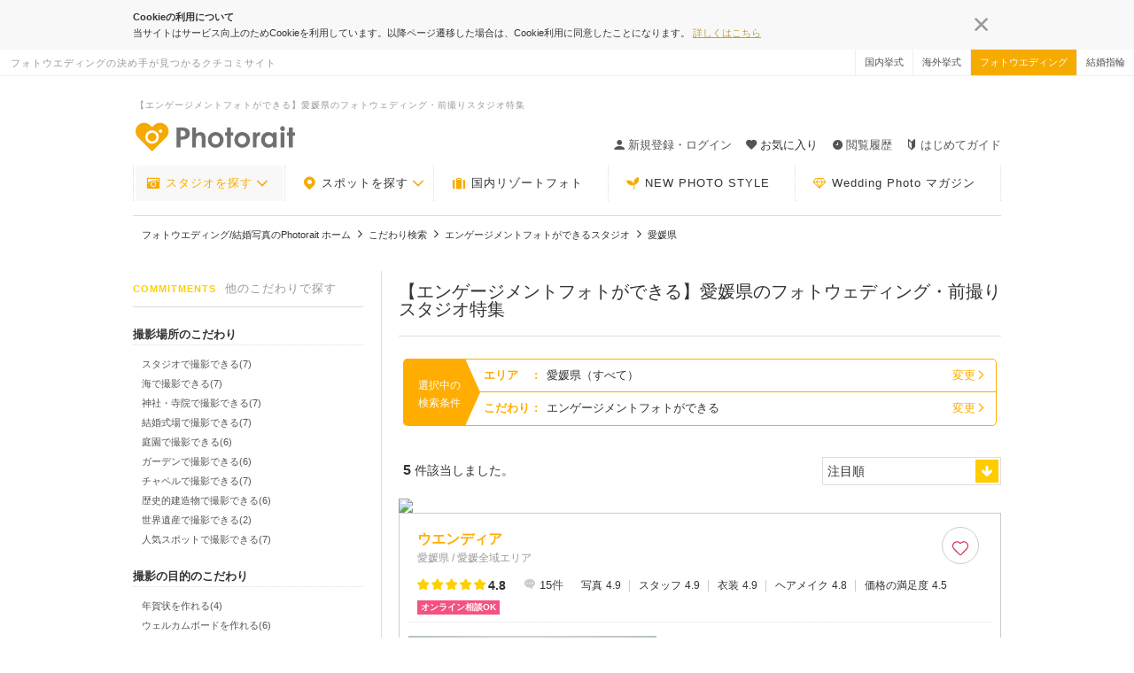

--- FILE ---
content_type: text/html; charset=UTF-8
request_url: https://www.photorait.net/search/kodawari_search/58?location_ids%5B%5D=38
body_size: 42568
content:
<!DOCTYPE html><html lang="ja"><head><script> var dataLayer = [{ 'area_1': "中国・四国_愛媛県", 'area_2': "-", 'kodawari': "エンゲージメントフォトができる" }]; </script><meta charset="utf-8"><script type="text/javascript">(window.NREUM||(NREUM={})).init={privacy:{cookies_enabled:true},ajax:{deny_list:["bam.nr-data.net"]},feature_flags:["soft_nav"],distributed_tracing:{enabled:true}};(window.NREUM||(NREUM={})).loader_config={agentID:"1834945903",accountID:"1722061",trustKey:"2890486",xpid:"VQEFU1ZVCRABUlhSAgcFUVMA",licenseKey:"8abe1c2362",applicationID:"1690562771",browserID:"1834945903"};;/*! For license information please see nr-loader-spa-1.308.0.min.js.LICENSE.txt */
(()=>{var e,t,r={384:(e,t,r)=>{"use strict";r.d(t,{NT:()=>a,US:()=>u,Zm:()=>o,bQ:()=>d,dV:()=>c,pV:()=>l});var n=r(6154),i=r(1863),s=r(1910);const a={beacon:"bam.nr-data.net",errorBeacon:"bam.nr-data.net"};function o(){return n.gm.NREUM||(n.gm.NREUM={}),void 0===n.gm.newrelic&&(n.gm.newrelic=n.gm.NREUM),n.gm.NREUM}function c(){let e=o();return e.o||(e.o={ST:n.gm.setTimeout,SI:n.gm.setImmediate||n.gm.setInterval,CT:n.gm.clearTimeout,XHR:n.gm.XMLHttpRequest,REQ:n.gm.Request,EV:n.gm.Event,PR:n.gm.Promise,MO:n.gm.MutationObserver,FETCH:n.gm.fetch,WS:n.gm.WebSocket},(0,s.i)(...Object.values(e.o))),e}function d(e,t){let r=o();r.initializedAgents??={},t.initializedAt={ms:(0,i.t)(),date:new Date},r.initializedAgents[e]=t}function u(e,t){o()[e]=t}function l(){return function(){let e=o();const t=e.info||{};e.info={beacon:a.beacon,errorBeacon:a.errorBeacon,...t}}(),function(){let e=o();const t=e.init||{};e.init={...t}}(),c(),function(){let e=o();const t=e.loader_config||{};e.loader_config={...t}}(),o()}},782:(e,t,r)=>{"use strict";r.d(t,{T:()=>n});const n=r(860).K7.pageViewTiming},860:(e,t,r)=>{"use strict";r.d(t,{$J:()=>u,K7:()=>c,P3:()=>d,XX:()=>i,Yy:()=>o,df:()=>s,qY:()=>n,v4:()=>a});const n="events",i="jserrors",s="browser/blobs",a="rum",o="browser/logs",c={ajax:"ajax",genericEvents:"generic_events",jserrors:i,logging:"logging",metrics:"metrics",pageAction:"page_action",pageViewEvent:"page_view_event",pageViewTiming:"page_view_timing",sessionReplay:"session_replay",sessionTrace:"session_trace",softNav:"soft_navigations",spa:"spa"},d={[c.pageViewEvent]:1,[c.pageViewTiming]:2,[c.metrics]:3,[c.jserrors]:4,[c.spa]:5,[c.ajax]:6,[c.sessionTrace]:7,[c.softNav]:8,[c.sessionReplay]:9,[c.logging]:10,[c.genericEvents]:11},u={[c.pageViewEvent]:a,[c.pageViewTiming]:n,[c.ajax]:n,[c.spa]:n,[c.softNav]:n,[c.metrics]:i,[c.jserrors]:i,[c.sessionTrace]:s,[c.sessionReplay]:s,[c.logging]:o,[c.genericEvents]:"ins"}},944:(e,t,r)=>{"use strict";r.d(t,{R:()=>i});var n=r(3241);function i(e,t){"function"==typeof console.debug&&(console.debug("New Relic Warning: https://github.com/newrelic/newrelic-browser-agent/blob/main/docs/warning-codes.md#".concat(e),t),(0,n.W)({agentIdentifier:null,drained:null,type:"data",name:"warn",feature:"warn",data:{code:e,secondary:t}}))}},993:(e,t,r)=>{"use strict";r.d(t,{A$:()=>s,ET:()=>a,TZ:()=>o,p_:()=>i});var n=r(860);const i={ERROR:"ERROR",WARN:"WARN",INFO:"INFO",DEBUG:"DEBUG",TRACE:"TRACE"},s={OFF:0,ERROR:1,WARN:2,INFO:3,DEBUG:4,TRACE:5},a="log",o=n.K7.logging},1541:(e,t,r)=>{"use strict";r.d(t,{U:()=>i,f:()=>n});const n={MFE:"MFE",BA:"BA"};function i(e,t){if(2!==t?.harvestEndpointVersion)return{};const r=t.agentRef.runtime.appMetadata.agents[0].entityGuid;return e?{"source.id":e.id,"source.name":e.name,"source.type":e.type,"parent.id":e.parent?.id||r,"parent.type":e.parent?.type||n.BA}:{"entity.guid":r,appId:t.agentRef.info.applicationID}}},1687:(e,t,r)=>{"use strict";r.d(t,{Ak:()=>d,Ze:()=>h,x3:()=>u});var n=r(3241),i=r(7836),s=r(3606),a=r(860),o=r(2646);const c={};function d(e,t){const r={staged:!1,priority:a.P3[t]||0};l(e),c[e].get(t)||c[e].set(t,r)}function u(e,t){e&&c[e]&&(c[e].get(t)&&c[e].delete(t),p(e,t,!1),c[e].size&&f(e))}function l(e){if(!e)throw new Error("agentIdentifier required");c[e]||(c[e]=new Map)}function h(e="",t="feature",r=!1){if(l(e),!e||!c[e].get(t)||r)return p(e,t);c[e].get(t).staged=!0,f(e)}function f(e){const t=Array.from(c[e]);t.every(([e,t])=>t.staged)&&(t.sort((e,t)=>e[1].priority-t[1].priority),t.forEach(([t])=>{c[e].delete(t),p(e,t)}))}function p(e,t,r=!0){const a=e?i.ee.get(e):i.ee,c=s.i.handlers;if(!a.aborted&&a.backlog&&c){if((0,n.W)({agentIdentifier:e,type:"lifecycle",name:"drain",feature:t}),r){const e=a.backlog[t],r=c[t];if(r){for(let t=0;e&&t<e.length;++t)g(e[t],r);Object.entries(r).forEach(([e,t])=>{Object.values(t||{}).forEach(t=>{t[0]?.on&&t[0]?.context()instanceof o.y&&t[0].on(e,t[1])})})}}a.isolatedBacklog||delete c[t],a.backlog[t]=null,a.emit("drain-"+t,[])}}function g(e,t){var r=e[1];Object.values(t[r]||{}).forEach(t=>{var r=e[0];if(t[0]===r){var n=t[1],i=e[3],s=e[2];n.apply(i,s)}})}},1738:(e,t,r)=>{"use strict";r.d(t,{U:()=>f,Y:()=>h});var n=r(3241),i=r(9908),s=r(1863),a=r(944),o=r(5701),c=r(3969),d=r(8362),u=r(860),l=r(4261);function h(e,t,r,s){const h=s||r;!h||h[e]&&h[e]!==d.d.prototype[e]||(h[e]=function(){(0,i.p)(c.xV,["API/"+e+"/called"],void 0,u.K7.metrics,r.ee),(0,n.W)({agentIdentifier:r.agentIdentifier,drained:!!o.B?.[r.agentIdentifier],type:"data",name:"api",feature:l.Pl+e,data:{}});try{return t.apply(this,arguments)}catch(e){(0,a.R)(23,e)}})}function f(e,t,r,n,a){const o=e.info;null===r?delete o.jsAttributes[t]:o.jsAttributes[t]=r,(a||null===r)&&(0,i.p)(l.Pl+n,[(0,s.t)(),t,r],void 0,"session",e.ee)}},1741:(e,t,r)=>{"use strict";r.d(t,{W:()=>s});var n=r(944),i=r(4261);class s{#e(e,...t){if(this[e]!==s.prototype[e])return this[e](...t);(0,n.R)(35,e)}addPageAction(e,t){return this.#e(i.hG,e,t)}register(e){return this.#e(i.eY,e)}recordCustomEvent(e,t){return this.#e(i.fF,e,t)}setPageViewName(e,t){return this.#e(i.Fw,e,t)}setCustomAttribute(e,t,r){return this.#e(i.cD,e,t,r)}noticeError(e,t){return this.#e(i.o5,e,t)}setUserId(e,t=!1){return this.#e(i.Dl,e,t)}setApplicationVersion(e){return this.#e(i.nb,e)}setErrorHandler(e){return this.#e(i.bt,e)}addRelease(e,t){return this.#e(i.k6,e,t)}log(e,t){return this.#e(i.$9,e,t)}start(){return this.#e(i.d3)}finished(e){return this.#e(i.BL,e)}recordReplay(){return this.#e(i.CH)}pauseReplay(){return this.#e(i.Tb)}addToTrace(e){return this.#e(i.U2,e)}setCurrentRouteName(e){return this.#e(i.PA,e)}interaction(e){return this.#e(i.dT,e)}wrapLogger(e,t,r){return this.#e(i.Wb,e,t,r)}measure(e,t){return this.#e(i.V1,e,t)}consent(e){return this.#e(i.Pv,e)}}},1863:(e,t,r)=>{"use strict";function n(){return Math.floor(performance.now())}r.d(t,{t:()=>n})},1910:(e,t,r)=>{"use strict";r.d(t,{i:()=>s});var n=r(944);const i=new Map;function s(...e){return e.every(e=>{if(i.has(e))return i.get(e);const t="function"==typeof e?e.toString():"",r=t.includes("[native code]"),s=t.includes("nrWrapper");return r||s||(0,n.R)(64,e?.name||t),i.set(e,r),r})}},2555:(e,t,r)=>{"use strict";r.d(t,{D:()=>o,f:()=>a});var n=r(384),i=r(8122);const s={beacon:n.NT.beacon,errorBeacon:n.NT.errorBeacon,licenseKey:void 0,applicationID:void 0,sa:void 0,queueTime:void 0,applicationTime:void 0,ttGuid:void 0,user:void 0,account:void 0,product:void 0,extra:void 0,jsAttributes:{},userAttributes:void 0,atts:void 0,transactionName:void 0,tNamePlain:void 0};function a(e){try{return!!e.licenseKey&&!!e.errorBeacon&&!!e.applicationID}catch(e){return!1}}const o=e=>(0,i.a)(e,s)},2614:(e,t,r)=>{"use strict";r.d(t,{BB:()=>a,H3:()=>n,g:()=>d,iL:()=>c,tS:()=>o,uh:()=>i,wk:()=>s});const n="NRBA",i="SESSION",s=144e5,a=18e5,o={STARTED:"session-started",PAUSE:"session-pause",RESET:"session-reset",RESUME:"session-resume",UPDATE:"session-update"},c={SAME_TAB:"same-tab",CROSS_TAB:"cross-tab"},d={OFF:0,FULL:1,ERROR:2}},2646:(e,t,r)=>{"use strict";r.d(t,{y:()=>n});class n{constructor(e){this.contextId=e}}},2843:(e,t,r)=>{"use strict";r.d(t,{G:()=>s,u:()=>i});var n=r(3878);function i(e,t=!1,r,i){(0,n.DD)("visibilitychange",function(){if(t)return void("hidden"===document.visibilityState&&e());e(document.visibilityState)},r,i)}function s(e,t,r){(0,n.sp)("pagehide",e,t,r)}},3241:(e,t,r)=>{"use strict";r.d(t,{W:()=>s});var n=r(6154);const i="newrelic";function s(e={}){try{n.gm.dispatchEvent(new CustomEvent(i,{detail:e}))}catch(e){}}},3304:(e,t,r)=>{"use strict";r.d(t,{A:()=>s});var n=r(7836);const i=()=>{const e=new WeakSet;return(t,r)=>{if("object"==typeof r&&null!==r){if(e.has(r))return;e.add(r)}return r}};function s(e){try{return JSON.stringify(e,i())??""}catch(e){try{n.ee.emit("internal-error",[e])}catch(e){}return""}}},3333:(e,t,r)=>{"use strict";r.d(t,{$v:()=>u,TZ:()=>n,Xh:()=>c,Zp:()=>i,kd:()=>d,mq:()=>o,nf:()=>a,qN:()=>s});const n=r(860).K7.genericEvents,i=["auxclick","click","copy","keydown","paste","scrollend"],s=["focus","blur"],a=4,o=1e3,c=2e3,d=["PageAction","UserAction","BrowserPerformance"],u={RESOURCES:"experimental.resources",REGISTER:"register"}},3434:(e,t,r)=>{"use strict";r.d(t,{Jt:()=>s,YM:()=>d});var n=r(7836),i=r(5607);const s="nr@original:".concat(i.W),a=50;var o=Object.prototype.hasOwnProperty,c=!1;function d(e,t){return e||(e=n.ee),r.inPlace=function(e,t,n,i,s){n||(n="");const a="-"===n.charAt(0);for(let o=0;o<t.length;o++){const c=t[o],d=e[c];l(d)||(e[c]=r(d,a?c+n:n,i,c,s))}},r.flag=s,r;function r(t,r,n,c,d){return l(t)?t:(r||(r=""),nrWrapper[s]=t,function(e,t,r){if(Object.defineProperty&&Object.keys)try{return Object.keys(e).forEach(function(r){Object.defineProperty(t,r,{get:function(){return e[r]},set:function(t){return e[r]=t,t}})}),t}catch(e){u([e],r)}for(var n in e)o.call(e,n)&&(t[n]=e[n])}(t,nrWrapper,e),nrWrapper);function nrWrapper(){var s,o,l,h;let f;try{o=this,s=[...arguments],l="function"==typeof n?n(s,o):n||{}}catch(t){u([t,"",[s,o,c],l],e)}i(r+"start",[s,o,c],l,d);const p=performance.now();let g;try{return h=t.apply(o,s),g=performance.now(),h}catch(e){throw g=performance.now(),i(r+"err",[s,o,e],l,d),f=e,f}finally{const e=g-p,t={start:p,end:g,duration:e,isLongTask:e>=a,methodName:c,thrownError:f};t.isLongTask&&i("long-task",[t,o],l,d),i(r+"end",[s,o,h],l,d)}}}function i(r,n,i,s){if(!c||t){var a=c;c=!0;try{e.emit(r,n,i,t,s)}catch(t){u([t,r,n,i],e)}c=a}}}function u(e,t){t||(t=n.ee);try{t.emit("internal-error",e)}catch(e){}}function l(e){return!(e&&"function"==typeof e&&e.apply&&!e[s])}},3606:(e,t,r)=>{"use strict";r.d(t,{i:()=>s});var n=r(9908);s.on=a;var i=s.handlers={};function s(e,t,r,s){a(s||n.d,i,e,t,r)}function a(e,t,r,i,s){s||(s="feature"),e||(e=n.d);var a=t[s]=t[s]||{};(a[r]=a[r]||[]).push([e,i])}},3738:(e,t,r)=>{"use strict";r.d(t,{He:()=>i,Kp:()=>o,Lc:()=>d,Rz:()=>u,TZ:()=>n,bD:()=>s,d3:()=>a,jx:()=>l,sl:()=>h,uP:()=>c});const n=r(860).K7.sessionTrace,i="bstResource",s="resource",a="-start",o="-end",c="fn"+a,d="fn"+o,u="pushState",l=1e3,h=3e4},3785:(e,t,r)=>{"use strict";r.d(t,{R:()=>c,b:()=>d});var n=r(9908),i=r(1863),s=r(860),a=r(3969),o=r(993);function c(e,t,r={},c=o.p_.INFO,d=!0,u,l=(0,i.t)()){(0,n.p)(a.xV,["API/logging/".concat(c.toLowerCase(),"/called")],void 0,s.K7.metrics,e),(0,n.p)(o.ET,[l,t,r,c,d,u],void 0,s.K7.logging,e)}function d(e){return"string"==typeof e&&Object.values(o.p_).some(t=>t===e.toUpperCase().trim())}},3878:(e,t,r)=>{"use strict";function n(e,t){return{capture:e,passive:!1,signal:t}}function i(e,t,r=!1,i){window.addEventListener(e,t,n(r,i))}function s(e,t,r=!1,i){document.addEventListener(e,t,n(r,i))}r.d(t,{DD:()=>s,jT:()=>n,sp:()=>i})},3962:(e,t,r)=>{"use strict";r.d(t,{AM:()=>a,O2:()=>l,OV:()=>s,Qu:()=>h,TZ:()=>c,ih:()=>f,pP:()=>o,t1:()=>u,tC:()=>i,wD:()=>d});var n=r(860);const i=["click","keydown","submit"],s="popstate",a="api",o="initialPageLoad",c=n.K7.softNav,d=5e3,u=500,l={INITIAL_PAGE_LOAD:"",ROUTE_CHANGE:1,UNSPECIFIED:2},h={INTERACTION:1,AJAX:2,CUSTOM_END:3,CUSTOM_TRACER:4},f={IP:"in progress",PF:"pending finish",FIN:"finished",CAN:"cancelled"}},3969:(e,t,r)=>{"use strict";r.d(t,{TZ:()=>n,XG:()=>o,rs:()=>i,xV:()=>a,z_:()=>s});const n=r(860).K7.metrics,i="sm",s="cm",a="storeSupportabilityMetrics",o="storeEventMetrics"},4234:(e,t,r)=>{"use strict";r.d(t,{W:()=>s});var n=r(7836),i=r(1687);class s{constructor(e,t){this.agentIdentifier=e,this.ee=n.ee.get(e),this.featureName=t,this.blocked=!1}deregisterDrain(){(0,i.x3)(this.agentIdentifier,this.featureName)}}},4261:(e,t,r)=>{"use strict";r.d(t,{$9:()=>u,BL:()=>c,CH:()=>p,Dl:()=>R,Fw:()=>w,PA:()=>v,Pl:()=>n,Pv:()=>A,Tb:()=>h,U2:()=>a,V1:()=>E,Wb:()=>T,bt:()=>y,cD:()=>b,d3:()=>x,dT:()=>d,eY:()=>g,fF:()=>f,hG:()=>s,hw:()=>i,k6:()=>o,nb:()=>m,o5:()=>l});const n="api-",i=n+"ixn-",s="addPageAction",a="addToTrace",o="addRelease",c="finished",d="interaction",u="log",l="noticeError",h="pauseReplay",f="recordCustomEvent",p="recordReplay",g="register",m="setApplicationVersion",v="setCurrentRouteName",b="setCustomAttribute",y="setErrorHandler",w="setPageViewName",R="setUserId",x="start",T="wrapLogger",E="measure",A="consent"},5205:(e,t,r)=>{"use strict";r.d(t,{j:()=>S});var n=r(384),i=r(1741);var s=r(2555),a=r(3333);const o=e=>{if(!e||"string"!=typeof e)return!1;try{document.createDocumentFragment().querySelector(e)}catch{return!1}return!0};var c=r(2614),d=r(944),u=r(8122);const l="[data-nr-mask]",h=e=>(0,u.a)(e,(()=>{const e={feature_flags:[],experimental:{allow_registered_children:!1,resources:!1},mask_selector:"*",block_selector:"[data-nr-block]",mask_input_options:{color:!1,date:!1,"datetime-local":!1,email:!1,month:!1,number:!1,range:!1,search:!1,tel:!1,text:!1,time:!1,url:!1,week:!1,textarea:!1,select:!1,password:!0}};return{ajax:{deny_list:void 0,block_internal:!0,enabled:!0,autoStart:!0},api:{get allow_registered_children(){return e.feature_flags.includes(a.$v.REGISTER)||e.experimental.allow_registered_children},set allow_registered_children(t){e.experimental.allow_registered_children=t},duplicate_registered_data:!1},browser_consent_mode:{enabled:!1},distributed_tracing:{enabled:void 0,exclude_newrelic_header:void 0,cors_use_newrelic_header:void 0,cors_use_tracecontext_headers:void 0,allowed_origins:void 0},get feature_flags(){return e.feature_flags},set feature_flags(t){e.feature_flags=t},generic_events:{enabled:!0,autoStart:!0},harvest:{interval:30},jserrors:{enabled:!0,autoStart:!0},logging:{enabled:!0,autoStart:!0},metrics:{enabled:!0,autoStart:!0},obfuscate:void 0,page_action:{enabled:!0},page_view_event:{enabled:!0,autoStart:!0},page_view_timing:{enabled:!0,autoStart:!0},performance:{capture_marks:!1,capture_measures:!1,capture_detail:!0,resources:{get enabled(){return e.feature_flags.includes(a.$v.RESOURCES)||e.experimental.resources},set enabled(t){e.experimental.resources=t},asset_types:[],first_party_domains:[],ignore_newrelic:!0}},privacy:{cookies_enabled:!0},proxy:{assets:void 0,beacon:void 0},session:{expiresMs:c.wk,inactiveMs:c.BB},session_replay:{autoStart:!0,enabled:!1,preload:!1,sampling_rate:10,error_sampling_rate:100,collect_fonts:!1,inline_images:!1,fix_stylesheets:!0,mask_all_inputs:!0,get mask_text_selector(){return e.mask_selector},set mask_text_selector(t){o(t)?e.mask_selector="".concat(t,",").concat(l):""===t||null===t?e.mask_selector=l:(0,d.R)(5,t)},get block_class(){return"nr-block"},get ignore_class(){return"nr-ignore"},get mask_text_class(){return"nr-mask"},get block_selector(){return e.block_selector},set block_selector(t){o(t)?e.block_selector+=",".concat(t):""!==t&&(0,d.R)(6,t)},get mask_input_options(){return e.mask_input_options},set mask_input_options(t){t&&"object"==typeof t?e.mask_input_options={...t,password:!0}:(0,d.R)(7,t)}},session_trace:{enabled:!0,autoStart:!0},soft_navigations:{enabled:!0,autoStart:!0},spa:{enabled:!0,autoStart:!0},ssl:void 0,user_actions:{enabled:!0,elementAttributes:["id","className","tagName","type"]}}})());var f=r(6154),p=r(9324);let g=0;const m={buildEnv:p.F3,distMethod:p.Xs,version:p.xv,originTime:f.WN},v={consented:!1},b={appMetadata:{},get consented(){return this.session?.state?.consent||v.consented},set consented(e){v.consented=e},customTransaction:void 0,denyList:void 0,disabled:!1,harvester:void 0,isolatedBacklog:!1,isRecording:!1,loaderType:void 0,maxBytes:3e4,obfuscator:void 0,onerror:void 0,ptid:void 0,releaseIds:{},session:void 0,timeKeeper:void 0,registeredEntities:[],jsAttributesMetadata:{bytes:0},get harvestCount(){return++g}},y=e=>{const t=(0,u.a)(e,b),r=Object.keys(m).reduce((e,t)=>(e[t]={value:m[t],writable:!1,configurable:!0,enumerable:!0},e),{});return Object.defineProperties(t,r)};var w=r(5701);const R=e=>{const t=e.startsWith("http");e+="/",r.p=t?e:"https://"+e};var x=r(7836),T=r(3241);const E={accountID:void 0,trustKey:void 0,agentID:void 0,licenseKey:void 0,applicationID:void 0,xpid:void 0},A=e=>(0,u.a)(e,E),_=new Set;function S(e,t={},r,a){let{init:o,info:c,loader_config:d,runtime:u={},exposed:l=!0}=t;if(!c){const e=(0,n.pV)();o=e.init,c=e.info,d=e.loader_config}e.init=h(o||{}),e.loader_config=A(d||{}),c.jsAttributes??={},f.bv&&(c.jsAttributes.isWorker=!0),e.info=(0,s.D)(c);const p=e.init,g=[c.beacon,c.errorBeacon];_.has(e.agentIdentifier)||(p.proxy.assets&&(R(p.proxy.assets),g.push(p.proxy.assets)),p.proxy.beacon&&g.push(p.proxy.beacon),e.beacons=[...g],function(e){const t=(0,n.pV)();Object.getOwnPropertyNames(i.W.prototype).forEach(r=>{const n=i.W.prototype[r];if("function"!=typeof n||"constructor"===n)return;let s=t[r];e[r]&&!1!==e.exposed&&"micro-agent"!==e.runtime?.loaderType&&(t[r]=(...t)=>{const n=e[r](...t);return s?s(...t):n})})}(e),(0,n.US)("activatedFeatures",w.B)),u.denyList=[...p.ajax.deny_list||[],...p.ajax.block_internal?g:[]],u.ptid=e.agentIdentifier,u.loaderType=r,e.runtime=y(u),_.has(e.agentIdentifier)||(e.ee=x.ee.get(e.agentIdentifier),e.exposed=l,(0,T.W)({agentIdentifier:e.agentIdentifier,drained:!!w.B?.[e.agentIdentifier],type:"lifecycle",name:"initialize",feature:void 0,data:e.config})),_.add(e.agentIdentifier)}},5270:(e,t,r)=>{"use strict";r.d(t,{Aw:()=>a,SR:()=>s,rF:()=>o});var n=r(384),i=r(7767);function s(e){return!!(0,n.dV)().o.MO&&(0,i.V)(e)&&!0===e?.session_trace.enabled}function a(e){return!0===e?.session_replay.preload&&s(e)}function o(e,t){try{if("string"==typeof t?.type){if("password"===t.type.toLowerCase())return"*".repeat(e?.length||0);if(void 0!==t?.dataset?.nrUnmask||t?.classList?.contains("nr-unmask"))return e}}catch(e){}return"string"==typeof e?e.replace(/[\S]/g,"*"):"*".repeat(e?.length||0)}},5289:(e,t,r)=>{"use strict";r.d(t,{GG:()=>a,Qr:()=>c,sB:()=>o});var n=r(3878),i=r(6389);function s(){return"undefined"==typeof document||"complete"===document.readyState}function a(e,t){if(s())return e();const r=(0,i.J)(e),a=setInterval(()=>{s()&&(clearInterval(a),r())},500);(0,n.sp)("load",r,t)}function o(e){if(s())return e();(0,n.DD)("DOMContentLoaded",e)}function c(e){if(s())return e();(0,n.sp)("popstate",e)}},5607:(e,t,r)=>{"use strict";r.d(t,{W:()=>n});const n=(0,r(9566).bz)()},5701:(e,t,r)=>{"use strict";r.d(t,{B:()=>s,t:()=>a});var n=r(3241);const i=new Set,s={};function a(e,t){const r=t.agentIdentifier;s[r]??={},e&&"object"==typeof e&&(i.has(r)||(t.ee.emit("rumresp",[e]),s[r]=e,i.add(r),(0,n.W)({agentIdentifier:r,loaded:!0,drained:!0,type:"lifecycle",name:"load",feature:void 0,data:e})))}},6154:(e,t,r)=>{"use strict";r.d(t,{OF:()=>d,RI:()=>i,WN:()=>h,bv:()=>s,eN:()=>f,gm:()=>a,lR:()=>l,m:()=>c,mw:()=>o,sb:()=>u});var n=r(1863);const i="undefined"!=typeof window&&!!window.document,s="undefined"!=typeof WorkerGlobalScope&&("undefined"!=typeof self&&self instanceof WorkerGlobalScope&&self.navigator instanceof WorkerNavigator||"undefined"!=typeof globalThis&&globalThis instanceof WorkerGlobalScope&&globalThis.navigator instanceof WorkerNavigator),a=i?window:"undefined"!=typeof WorkerGlobalScope&&("undefined"!=typeof self&&self instanceof WorkerGlobalScope&&self||"undefined"!=typeof globalThis&&globalThis instanceof WorkerGlobalScope&&globalThis),o=Boolean("hidden"===a?.document?.visibilityState),c=""+a?.location,d=/iPad|iPhone|iPod/.test(a.navigator?.userAgent),u=d&&"undefined"==typeof SharedWorker,l=(()=>{const e=a.navigator?.userAgent?.match(/Firefox[/\s](\d+\.\d+)/);return Array.isArray(e)&&e.length>=2?+e[1]:0})(),h=Date.now()-(0,n.t)(),f=()=>"undefined"!=typeof PerformanceNavigationTiming&&a?.performance?.getEntriesByType("navigation")?.[0]?.responseStart},6344:(e,t,r)=>{"use strict";r.d(t,{BB:()=>u,Qb:()=>l,TZ:()=>i,Ug:()=>a,Vh:()=>s,_s:()=>o,bc:()=>d,yP:()=>c});var n=r(2614);const i=r(860).K7.sessionReplay,s="errorDuringReplay",a=.12,o={DomContentLoaded:0,Load:1,FullSnapshot:2,IncrementalSnapshot:3,Meta:4,Custom:5},c={[n.g.ERROR]:15e3,[n.g.FULL]:3e5,[n.g.OFF]:0},d={RESET:{message:"Session was reset",sm:"Reset"},IMPORT:{message:"Recorder failed to import",sm:"Import"},TOO_MANY:{message:"429: Too Many Requests",sm:"Too-Many"},TOO_BIG:{message:"Payload was too large",sm:"Too-Big"},CROSS_TAB:{message:"Session Entity was set to OFF on another tab",sm:"Cross-Tab"},ENTITLEMENTS:{message:"Session Replay is not allowed and will not be started",sm:"Entitlement"}},u=5e3,l={API:"api",RESUME:"resume",SWITCH_TO_FULL:"switchToFull",INITIALIZE:"initialize",PRELOAD:"preload"}},6389:(e,t,r)=>{"use strict";function n(e,t=500,r={}){const n=r?.leading||!1;let i;return(...r)=>{n&&void 0===i&&(e.apply(this,r),i=setTimeout(()=>{i=clearTimeout(i)},t)),n||(clearTimeout(i),i=setTimeout(()=>{e.apply(this,r)},t))}}function i(e){let t=!1;return(...r)=>{t||(t=!0,e.apply(this,r))}}r.d(t,{J:()=>i,s:()=>n})},6630:(e,t,r)=>{"use strict";r.d(t,{T:()=>n});const n=r(860).K7.pageViewEvent},6774:(e,t,r)=>{"use strict";r.d(t,{T:()=>n});const n=r(860).K7.jserrors},7295:(e,t,r)=>{"use strict";r.d(t,{Xv:()=>a,gX:()=>i,iW:()=>s});var n=[];function i(e){if(!e||s(e))return!1;if(0===n.length)return!0;if("*"===n[0].hostname)return!1;for(var t=0;t<n.length;t++){var r=n[t];if(r.hostname.test(e.hostname)&&r.pathname.test(e.pathname))return!1}return!0}function s(e){return void 0===e.hostname}function a(e){if(n=[],e&&e.length)for(var t=0;t<e.length;t++){let r=e[t];if(!r)continue;if("*"===r)return void(n=[{hostname:"*"}]);0===r.indexOf("http://")?r=r.substring(7):0===r.indexOf("https://")&&(r=r.substring(8));const i=r.indexOf("/");let s,a;i>0?(s=r.substring(0,i),a=r.substring(i)):(s=r,a="*");let[c]=s.split(":");n.push({hostname:o(c),pathname:o(a,!0)})}}function o(e,t=!1){const r=e.replace(/[.+?^${}()|[\]\\]/g,e=>"\\"+e).replace(/\*/g,".*?");return new RegExp((t?"^":"")+r+"$")}},7485:(e,t,r)=>{"use strict";r.d(t,{D:()=>i});var n=r(6154);function i(e){if(0===(e||"").indexOf("data:"))return{protocol:"data"};try{const t=new URL(e,location.href),r={port:t.port,hostname:t.hostname,pathname:t.pathname,search:t.search,protocol:t.protocol.slice(0,t.protocol.indexOf(":")),sameOrigin:t.protocol===n.gm?.location?.protocol&&t.host===n.gm?.location?.host};return r.port&&""!==r.port||("http:"===t.protocol&&(r.port="80"),"https:"===t.protocol&&(r.port="443")),r.pathname&&""!==r.pathname?r.pathname.startsWith("/")||(r.pathname="/".concat(r.pathname)):r.pathname="/",r}catch(e){return{}}}},7699:(e,t,r)=>{"use strict";r.d(t,{It:()=>s,KC:()=>o,No:()=>i,qh:()=>a});var n=r(860);const i=16e3,s=1e6,a="SESSION_ERROR",o={[n.K7.logging]:!0,[n.K7.genericEvents]:!1,[n.K7.jserrors]:!1,[n.K7.ajax]:!1}},7767:(e,t,r)=>{"use strict";r.d(t,{V:()=>i});var n=r(6154);const i=e=>n.RI&&!0===e?.privacy.cookies_enabled},7836:(e,t,r)=>{"use strict";r.d(t,{P:()=>o,ee:()=>c});var n=r(384),i=r(8990),s=r(2646),a=r(5607);const o="nr@context:".concat(a.W),c=function e(t,r){var n={},a={},u={},l=!1;try{l=16===r.length&&d.initializedAgents?.[r]?.runtime.isolatedBacklog}catch(e){}var h={on:p,addEventListener:p,removeEventListener:function(e,t){var r=n[e];if(!r)return;for(var i=0;i<r.length;i++)r[i]===t&&r.splice(i,1)},emit:function(e,r,n,i,s){!1!==s&&(s=!0);if(c.aborted&&!i)return;t&&s&&t.emit(e,r,n);var o=f(n);g(e).forEach(e=>{e.apply(o,r)});var d=v()[a[e]];d&&d.push([h,e,r,o]);return o},get:m,listeners:g,context:f,buffer:function(e,t){const r=v();if(t=t||"feature",h.aborted)return;Object.entries(e||{}).forEach(([e,n])=>{a[n]=t,t in r||(r[t]=[])})},abort:function(){h._aborted=!0,Object.keys(h.backlog).forEach(e=>{delete h.backlog[e]})},isBuffering:function(e){return!!v()[a[e]]},debugId:r,backlog:l?{}:t&&"object"==typeof t.backlog?t.backlog:{},isolatedBacklog:l};return Object.defineProperty(h,"aborted",{get:()=>{let e=h._aborted||!1;return e||(t&&(e=t.aborted),e)}}),h;function f(e){return e&&e instanceof s.y?e:e?(0,i.I)(e,o,()=>new s.y(o)):new s.y(o)}function p(e,t){n[e]=g(e).concat(t)}function g(e){return n[e]||[]}function m(t){return u[t]=u[t]||e(h,t)}function v(){return h.backlog}}(void 0,"globalEE"),d=(0,n.Zm)();d.ee||(d.ee=c)},8122:(e,t,r)=>{"use strict";r.d(t,{a:()=>i});var n=r(944);function i(e,t){try{if(!e||"object"!=typeof e)return(0,n.R)(3);if(!t||"object"!=typeof t)return(0,n.R)(4);const r=Object.create(Object.getPrototypeOf(t),Object.getOwnPropertyDescriptors(t)),s=0===Object.keys(r).length?e:r;for(let a in s)if(void 0!==e[a])try{if(null===e[a]){r[a]=null;continue}Array.isArray(e[a])&&Array.isArray(t[a])?r[a]=Array.from(new Set([...e[a],...t[a]])):"object"==typeof e[a]&&"object"==typeof t[a]?r[a]=i(e[a],t[a]):r[a]=e[a]}catch(e){r[a]||(0,n.R)(1,e)}return r}catch(e){(0,n.R)(2,e)}}},8139:(e,t,r)=>{"use strict";r.d(t,{u:()=>h});var n=r(7836),i=r(3434),s=r(8990),a=r(6154);const o={},c=a.gm.XMLHttpRequest,d="addEventListener",u="removeEventListener",l="nr@wrapped:".concat(n.P);function h(e){var t=function(e){return(e||n.ee).get("events")}(e);if(o[t.debugId]++)return t;o[t.debugId]=1;var r=(0,i.YM)(t,!0);function h(e){r.inPlace(e,[d,u],"-",p)}function p(e,t){return e[1]}return"getPrototypeOf"in Object&&(a.RI&&f(document,h),c&&f(c.prototype,h),f(a.gm,h)),t.on(d+"-start",function(e,t){var n=e[1];if(null!==n&&("function"==typeof n||"object"==typeof n)&&"newrelic"!==e[0]){var i=(0,s.I)(n,l,function(){var e={object:function(){if("function"!=typeof n.handleEvent)return;return n.handleEvent.apply(n,arguments)},function:n}[typeof n];return e?r(e,"fn-",null,e.name||"anonymous"):n});this.wrapped=e[1]=i}}),t.on(u+"-start",function(e){e[1]=this.wrapped||e[1]}),t}function f(e,t,...r){let n=e;for(;"object"==typeof n&&!Object.prototype.hasOwnProperty.call(n,d);)n=Object.getPrototypeOf(n);n&&t(n,...r)}},8362:(e,t,r)=>{"use strict";r.d(t,{d:()=>s});var n=r(9566),i=r(1741);class s extends i.W{agentIdentifier=(0,n.LA)(16)}},8374:(e,t,r)=>{r.nc=(()=>{try{return document?.currentScript?.nonce}catch(e){}return""})()},8990:(e,t,r)=>{"use strict";r.d(t,{I:()=>i});var n=Object.prototype.hasOwnProperty;function i(e,t,r){if(n.call(e,t))return e[t];var i=r();if(Object.defineProperty&&Object.keys)try{return Object.defineProperty(e,t,{value:i,writable:!0,enumerable:!1}),i}catch(e){}return e[t]=i,i}},9119:(e,t,r)=>{"use strict";r.d(t,{L:()=>s});var n=/([^?#]*)[^#]*(#[^?]*|$).*/,i=/([^?#]*)().*/;function s(e,t){return e?e.replace(t?n:i,"$1$2"):e}},9300:(e,t,r)=>{"use strict";r.d(t,{T:()=>n});const n=r(860).K7.ajax},9324:(e,t,r)=>{"use strict";r.d(t,{AJ:()=>a,F3:()=>i,Xs:()=>s,Yq:()=>o,xv:()=>n});const n="1.308.0",i="PROD",s="CDN",a="@newrelic/rrweb",o="1.0.1"},9566:(e,t,r)=>{"use strict";r.d(t,{LA:()=>o,ZF:()=>c,bz:()=>a,el:()=>d});var n=r(6154);const i="xxxxxxxx-xxxx-4xxx-yxxx-xxxxxxxxxxxx";function s(e,t){return e?15&e[t]:16*Math.random()|0}function a(){const e=n.gm?.crypto||n.gm?.msCrypto;let t,r=0;return e&&e.getRandomValues&&(t=e.getRandomValues(new Uint8Array(30))),i.split("").map(e=>"x"===e?s(t,r++).toString(16):"y"===e?(3&s()|8).toString(16):e).join("")}function o(e){const t=n.gm?.crypto||n.gm?.msCrypto;let r,i=0;t&&t.getRandomValues&&(r=t.getRandomValues(new Uint8Array(e)));const a=[];for(var o=0;o<e;o++)a.push(s(r,i++).toString(16));return a.join("")}function c(){return o(16)}function d(){return o(32)}},9908:(e,t,r)=>{"use strict";r.d(t,{d:()=>n,p:()=>i});var n=r(7836).ee.get("handle");function i(e,t,r,i,s){s?(s.buffer([e],i),s.emit(e,t,r)):(n.buffer([e],i),n.emit(e,t,r))}}},n={};function i(e){var t=n[e];if(void 0!==t)return t.exports;var s=n[e]={exports:{}};return r[e](s,s.exports,i),s.exports}i.m=r,i.d=(e,t)=>{for(var r in t)i.o(t,r)&&!i.o(e,r)&&Object.defineProperty(e,r,{enumerable:!0,get:t[r]})},i.f={},i.e=e=>Promise.all(Object.keys(i.f).reduce((t,r)=>(i.f[r](e,t),t),[])),i.u=e=>({212:"nr-spa-compressor",249:"nr-spa-recorder",478:"nr-spa"}[e]+"-1.308.0.min.js"),i.o=(e,t)=>Object.prototype.hasOwnProperty.call(e,t),e={},t="NRBA-1.308.0.PROD:",i.l=(r,n,s,a)=>{if(e[r])e[r].push(n);else{var o,c;if(void 0!==s)for(var d=document.getElementsByTagName("script"),u=0;u<d.length;u++){var l=d[u];if(l.getAttribute("src")==r||l.getAttribute("data-webpack")==t+s){o=l;break}}if(!o){c=!0;var h={478:"sha512-RSfSVnmHk59T/uIPbdSE0LPeqcEdF4/+XhfJdBuccH5rYMOEZDhFdtnh6X6nJk7hGpzHd9Ujhsy7lZEz/ORYCQ==",249:"sha512-ehJXhmntm85NSqW4MkhfQqmeKFulra3klDyY0OPDUE+sQ3GokHlPh1pmAzuNy//3j4ac6lzIbmXLvGQBMYmrkg==",212:"sha512-B9h4CR46ndKRgMBcK+j67uSR2RCnJfGefU+A7FrgR/k42ovXy5x/MAVFiSvFxuVeEk/pNLgvYGMp1cBSK/G6Fg=="};(o=document.createElement("script")).charset="utf-8",i.nc&&o.setAttribute("nonce",i.nc),o.setAttribute("data-webpack",t+s),o.src=r,0!==o.src.indexOf(window.location.origin+"/")&&(o.crossOrigin="anonymous"),h[a]&&(o.integrity=h[a])}e[r]=[n];var f=(t,n)=>{o.onerror=o.onload=null,clearTimeout(p);var i=e[r];if(delete e[r],o.parentNode&&o.parentNode.removeChild(o),i&&i.forEach(e=>e(n)),t)return t(n)},p=setTimeout(f.bind(null,void 0,{type:"timeout",target:o}),12e4);o.onerror=f.bind(null,o.onerror),o.onload=f.bind(null,o.onload),c&&document.head.appendChild(o)}},i.r=e=>{"undefined"!=typeof Symbol&&Symbol.toStringTag&&Object.defineProperty(e,Symbol.toStringTag,{value:"Module"}),Object.defineProperty(e,"__esModule",{value:!0})},i.p="https://js-agent.newrelic.com/",(()=>{var e={38:0,788:0};i.f.j=(t,r)=>{var n=i.o(e,t)?e[t]:void 0;if(0!==n)if(n)r.push(n[2]);else{var s=new Promise((r,i)=>n=e[t]=[r,i]);r.push(n[2]=s);var a=i.p+i.u(t),o=new Error;i.l(a,r=>{if(i.o(e,t)&&(0!==(n=e[t])&&(e[t]=void 0),n)){var s=r&&("load"===r.type?"missing":r.type),a=r&&r.target&&r.target.src;o.message="Loading chunk "+t+" failed: ("+s+": "+a+")",o.name="ChunkLoadError",o.type=s,o.request=a,n[1](o)}},"chunk-"+t,t)}};var t=(t,r)=>{var n,s,[a,o,c]=r,d=0;if(a.some(t=>0!==e[t])){for(n in o)i.o(o,n)&&(i.m[n]=o[n]);if(c)c(i)}for(t&&t(r);d<a.length;d++)s=a[d],i.o(e,s)&&e[s]&&e[s][0](),e[s]=0},r=self["webpackChunk:NRBA-1.308.0.PROD"]=self["webpackChunk:NRBA-1.308.0.PROD"]||[];r.forEach(t.bind(null,0)),r.push=t.bind(null,r.push.bind(r))})(),(()=>{"use strict";i(8374);var e=i(8362),t=i(860);const r=Object.values(t.K7);var n=i(5205);var s=i(9908),a=i(1863),o=i(4261),c=i(1738);var d=i(1687),u=i(4234),l=i(5289),h=i(6154),f=i(944),p=i(5270),g=i(7767),m=i(6389),v=i(7699);class b extends u.W{constructor(e,t){super(e.agentIdentifier,t),this.agentRef=e,this.abortHandler=void 0,this.featAggregate=void 0,this.loadedSuccessfully=void 0,this.onAggregateImported=new Promise(e=>{this.loadedSuccessfully=e}),this.deferred=Promise.resolve(),!1===e.init[this.featureName].autoStart?this.deferred=new Promise((t,r)=>{this.ee.on("manual-start-all",(0,m.J)(()=>{(0,d.Ak)(e.agentIdentifier,this.featureName),t()}))}):(0,d.Ak)(e.agentIdentifier,t)}importAggregator(e,t,r={}){if(this.featAggregate)return;const n=async()=>{let n;await this.deferred;try{if((0,g.V)(e.init)){const{setupAgentSession:t}=await i.e(478).then(i.bind(i,8766));n=t(e)}}catch(e){(0,f.R)(20,e),this.ee.emit("internal-error",[e]),(0,s.p)(v.qh,[e],void 0,this.featureName,this.ee)}try{if(!this.#t(this.featureName,n,e.init))return(0,d.Ze)(this.agentIdentifier,this.featureName),void this.loadedSuccessfully(!1);const{Aggregate:i}=await t();this.featAggregate=new i(e,r),e.runtime.harvester.initializedAggregates.push(this.featAggregate),this.loadedSuccessfully(!0)}catch(e){(0,f.R)(34,e),this.abortHandler?.(),(0,d.Ze)(this.agentIdentifier,this.featureName,!0),this.loadedSuccessfully(!1),this.ee&&this.ee.abort()}};h.RI?(0,l.GG)(()=>n(),!0):n()}#t(e,r,n){if(this.blocked)return!1;switch(e){case t.K7.sessionReplay:return(0,p.SR)(n)&&!!r;case t.K7.sessionTrace:return!!r;default:return!0}}}var y=i(6630),w=i(2614),R=i(3241);class x extends b{static featureName=y.T;constructor(e){var t;super(e,y.T),this.setupInspectionEvents(e.agentIdentifier),t=e,(0,c.Y)(o.Fw,function(e,r){"string"==typeof e&&("/"!==e.charAt(0)&&(e="/"+e),t.runtime.customTransaction=(r||"http://custom.transaction")+e,(0,s.p)(o.Pl+o.Fw,[(0,a.t)()],void 0,void 0,t.ee))},t),this.importAggregator(e,()=>i.e(478).then(i.bind(i,2467)))}setupInspectionEvents(e){const t=(t,r)=>{t&&(0,R.W)({agentIdentifier:e,timeStamp:t.timeStamp,loaded:"complete"===t.target.readyState,type:"window",name:r,data:t.target.location+""})};(0,l.sB)(e=>{t(e,"DOMContentLoaded")}),(0,l.GG)(e=>{t(e,"load")}),(0,l.Qr)(e=>{t(e,"navigate")}),this.ee.on(w.tS.UPDATE,(t,r)=>{(0,R.W)({agentIdentifier:e,type:"lifecycle",name:"session",data:r})})}}var T=i(384);class E extends e.d{constructor(e){var t;(super(),h.gm)?(this.features={},(0,T.bQ)(this.agentIdentifier,this),this.desiredFeatures=new Set(e.features||[]),this.desiredFeatures.add(x),(0,n.j)(this,e,e.loaderType||"agent"),t=this,(0,c.Y)(o.cD,function(e,r,n=!1){if("string"==typeof e){if(["string","number","boolean"].includes(typeof r)||null===r)return(0,c.U)(t,e,r,o.cD,n);(0,f.R)(40,typeof r)}else(0,f.R)(39,typeof e)},t),function(e){(0,c.Y)(o.Dl,function(t,r=!1){if("string"!=typeof t&&null!==t)return void(0,f.R)(41,typeof t);const n=e.info.jsAttributes["enduser.id"];r&&null!=n&&n!==t?(0,s.p)(o.Pl+"setUserIdAndResetSession",[t],void 0,"session",e.ee):(0,c.U)(e,"enduser.id",t,o.Dl,!0)},e)}(this),function(e){(0,c.Y)(o.nb,function(t){if("string"==typeof t||null===t)return(0,c.U)(e,"application.version",t,o.nb,!1);(0,f.R)(42,typeof t)},e)}(this),function(e){(0,c.Y)(o.d3,function(){e.ee.emit("manual-start-all")},e)}(this),function(e){(0,c.Y)(o.Pv,function(t=!0){if("boolean"==typeof t){if((0,s.p)(o.Pl+o.Pv,[t],void 0,"session",e.ee),e.runtime.consented=t,t){const t=e.features.page_view_event;t.onAggregateImported.then(e=>{const r=t.featAggregate;e&&!r.sentRum&&r.sendRum()})}}else(0,f.R)(65,typeof t)},e)}(this),this.run()):(0,f.R)(21)}get config(){return{info:this.info,init:this.init,loader_config:this.loader_config,runtime:this.runtime}}get api(){return this}run(){try{const e=function(e){const t={};return r.forEach(r=>{t[r]=!!e[r]?.enabled}),t}(this.init),n=[...this.desiredFeatures];n.sort((e,r)=>t.P3[e.featureName]-t.P3[r.featureName]),n.forEach(r=>{if(!e[r.featureName]&&r.featureName!==t.K7.pageViewEvent)return;if(r.featureName===t.K7.spa)return void(0,f.R)(67);const n=function(e){switch(e){case t.K7.ajax:return[t.K7.jserrors];case t.K7.sessionTrace:return[t.K7.ajax,t.K7.pageViewEvent];case t.K7.sessionReplay:return[t.K7.sessionTrace];case t.K7.pageViewTiming:return[t.K7.pageViewEvent];default:return[]}}(r.featureName).filter(e=>!(e in this.features));n.length>0&&(0,f.R)(36,{targetFeature:r.featureName,missingDependencies:n}),this.features[r.featureName]=new r(this)})}catch(e){(0,f.R)(22,e);for(const e in this.features)this.features[e].abortHandler?.();const t=(0,T.Zm)();delete t.initializedAgents[this.agentIdentifier]?.features,delete this.sharedAggregator;return t.ee.get(this.agentIdentifier).abort(),!1}}}var A=i(2843),_=i(782);class S extends b{static featureName=_.T;constructor(e){super(e,_.T),h.RI&&((0,A.u)(()=>(0,s.p)("docHidden",[(0,a.t)()],void 0,_.T,this.ee),!0),(0,A.G)(()=>(0,s.p)("winPagehide",[(0,a.t)()],void 0,_.T,this.ee)),this.importAggregator(e,()=>i.e(478).then(i.bind(i,9917))))}}var O=i(3969);class I extends b{static featureName=O.TZ;constructor(e){super(e,O.TZ),h.RI&&document.addEventListener("securitypolicyviolation",e=>{(0,s.p)(O.xV,["Generic/CSPViolation/Detected"],void 0,this.featureName,this.ee)}),this.importAggregator(e,()=>i.e(478).then(i.bind(i,6555)))}}var N=i(6774),P=i(3878),k=i(3304);class D{constructor(e,t,r,n,i){this.name="UncaughtError",this.message="string"==typeof e?e:(0,k.A)(e),this.sourceURL=t,this.line=r,this.column=n,this.__newrelic=i}}function C(e){return M(e)?e:new D(void 0!==e?.message?e.message:e,e?.filename||e?.sourceURL,e?.lineno||e?.line,e?.colno||e?.col,e?.__newrelic,e?.cause)}function j(e){const t="Unhandled Promise Rejection: ";if(!e?.reason)return;if(M(e.reason)){try{e.reason.message.startsWith(t)||(e.reason.message=t+e.reason.message)}catch(e){}return C(e.reason)}const r=C(e.reason);return(r.message||"").startsWith(t)||(r.message=t+r.message),r}function L(e){if(e.error instanceof SyntaxError&&!/:\d+$/.test(e.error.stack?.trim())){const t=new D(e.message,e.filename,e.lineno,e.colno,e.error.__newrelic,e.cause);return t.name=SyntaxError.name,t}return M(e.error)?e.error:C(e)}function M(e){return e instanceof Error&&!!e.stack}function H(e,r,n,i,o=(0,a.t)()){"string"==typeof e&&(e=new Error(e)),(0,s.p)("err",[e,o,!1,r,n.runtime.isRecording,void 0,i],void 0,t.K7.jserrors,n.ee),(0,s.p)("uaErr",[],void 0,t.K7.genericEvents,n.ee)}var B=i(1541),K=i(993),W=i(3785);function U(e,{customAttributes:t={},level:r=K.p_.INFO}={},n,i,s=(0,a.t)()){(0,W.R)(n.ee,e,t,r,!1,i,s)}function F(e,r,n,i,c=(0,a.t)()){(0,s.p)(o.Pl+o.hG,[c,e,r,i],void 0,t.K7.genericEvents,n.ee)}function V(e,r,n,i,c=(0,a.t)()){const{start:d,end:u,customAttributes:l}=r||{},h={customAttributes:l||{}};if("object"!=typeof h.customAttributes||"string"!=typeof e||0===e.length)return void(0,f.R)(57);const p=(e,t)=>null==e?t:"number"==typeof e?e:e instanceof PerformanceMark?e.startTime:Number.NaN;if(h.start=p(d,0),h.end=p(u,c),Number.isNaN(h.start)||Number.isNaN(h.end))(0,f.R)(57);else{if(h.duration=h.end-h.start,!(h.duration<0))return(0,s.p)(o.Pl+o.V1,[h,e,i],void 0,t.K7.genericEvents,n.ee),h;(0,f.R)(58)}}function G(e,r={},n,i,c=(0,a.t)()){(0,s.p)(o.Pl+o.fF,[c,e,r,i],void 0,t.K7.genericEvents,n.ee)}function z(e){(0,c.Y)(o.eY,function(t){return Y(e,t)},e)}function Y(e,r,n){(0,f.R)(54,"newrelic.register"),r||={},r.type=B.f.MFE,r.licenseKey||=e.info.licenseKey,r.blocked=!1,r.parent=n||{},Array.isArray(r.tags)||(r.tags=[]);const i={};r.tags.forEach(e=>{"name"!==e&&"id"!==e&&(i["source.".concat(e)]=!0)}),r.isolated??=!0;let o=()=>{};const c=e.runtime.registeredEntities;if(!r.isolated){const e=c.find(({metadata:{target:{id:e}}})=>e===r.id&&!r.isolated);if(e)return e}const d=e=>{r.blocked=!0,o=e};function u(e){return"string"==typeof e&&!!e.trim()&&e.trim().length<501||"number"==typeof e}e.init.api.allow_registered_children||d((0,m.J)(()=>(0,f.R)(55))),u(r.id)&&u(r.name)||d((0,m.J)(()=>(0,f.R)(48,r)));const l={addPageAction:(t,n={})=>g(F,[t,{...i,...n},e],r),deregister:()=>{d((0,m.J)(()=>(0,f.R)(68)))},log:(t,n={})=>g(U,[t,{...n,customAttributes:{...i,...n.customAttributes||{}}},e],r),measure:(t,n={})=>g(V,[t,{...n,customAttributes:{...i,...n.customAttributes||{}}},e],r),noticeError:(t,n={})=>g(H,[t,{...i,...n},e],r),register:(t={})=>g(Y,[e,t],l.metadata.target),recordCustomEvent:(t,n={})=>g(G,[t,{...i,...n},e],r),setApplicationVersion:e=>p("application.version",e),setCustomAttribute:(e,t)=>p(e,t),setUserId:e=>p("enduser.id",e),metadata:{customAttributes:i,target:r}},h=()=>(r.blocked&&o(),r.blocked);h()||c.push(l);const p=(e,t)=>{h()||(i[e]=t)},g=(r,n,i)=>{if(h())return;const o=(0,a.t)();(0,s.p)(O.xV,["API/register/".concat(r.name,"/called")],void 0,t.K7.metrics,e.ee);try{if(e.init.api.duplicate_registered_data&&"register"!==r.name){let e=n;if(n[1]instanceof Object){const t={"child.id":i.id,"child.type":i.type};e="customAttributes"in n[1]?[n[0],{...n[1],customAttributes:{...n[1].customAttributes,...t}},...n.slice(2)]:[n[0],{...n[1],...t},...n.slice(2)]}r(...e,void 0,o)}return r(...n,i,o)}catch(e){(0,f.R)(50,e)}};return l}class Z extends b{static featureName=N.T;constructor(e){var t;super(e,N.T),t=e,(0,c.Y)(o.o5,(e,r)=>H(e,r,t),t),function(e){(0,c.Y)(o.bt,function(t){e.runtime.onerror=t},e)}(e),function(e){let t=0;(0,c.Y)(o.k6,function(e,r){++t>10||(this.runtime.releaseIds[e.slice(-200)]=(""+r).slice(-200))},e)}(e),z(e);try{this.removeOnAbort=new AbortController}catch(e){}this.ee.on("internal-error",(t,r)=>{this.abortHandler&&(0,s.p)("ierr",[C(t),(0,a.t)(),!0,{},e.runtime.isRecording,r],void 0,this.featureName,this.ee)}),h.gm.addEventListener("unhandledrejection",t=>{this.abortHandler&&(0,s.p)("err",[j(t),(0,a.t)(),!1,{unhandledPromiseRejection:1},e.runtime.isRecording],void 0,this.featureName,this.ee)},(0,P.jT)(!1,this.removeOnAbort?.signal)),h.gm.addEventListener("error",t=>{this.abortHandler&&(0,s.p)("err",[L(t),(0,a.t)(),!1,{},e.runtime.isRecording],void 0,this.featureName,this.ee)},(0,P.jT)(!1,this.removeOnAbort?.signal)),this.abortHandler=this.#r,this.importAggregator(e,()=>i.e(478).then(i.bind(i,2176)))}#r(){this.removeOnAbort?.abort(),this.abortHandler=void 0}}var q=i(8990);let X=1;function J(e){const t=typeof e;return!e||"object"!==t&&"function"!==t?-1:e===h.gm?0:(0,q.I)(e,"nr@id",function(){return X++})}function Q(e){if("string"==typeof e&&e.length)return e.length;if("object"==typeof e){if("undefined"!=typeof ArrayBuffer&&e instanceof ArrayBuffer&&e.byteLength)return e.byteLength;if("undefined"!=typeof Blob&&e instanceof Blob&&e.size)return e.size;if(!("undefined"!=typeof FormData&&e instanceof FormData))try{return(0,k.A)(e).length}catch(e){return}}}var ee=i(8139),te=i(7836),re=i(3434);const ne={},ie=["open","send"];function se(e){var t=e||te.ee;const r=function(e){return(e||te.ee).get("xhr")}(t);if(void 0===h.gm.XMLHttpRequest)return r;if(ne[r.debugId]++)return r;ne[r.debugId]=1,(0,ee.u)(t);var n=(0,re.YM)(r),i=h.gm.XMLHttpRequest,s=h.gm.MutationObserver,a=h.gm.Promise,o=h.gm.setInterval,c="readystatechange",d=["onload","onerror","onabort","onloadstart","onloadend","onprogress","ontimeout"],u=[],l=h.gm.XMLHttpRequest=function(e){const t=new i(e),s=r.context(t);try{r.emit("new-xhr",[t],s),t.addEventListener(c,(a=s,function(){var e=this;e.readyState>3&&!a.resolved&&(a.resolved=!0,r.emit("xhr-resolved",[],e)),n.inPlace(e,d,"fn-",y)}),(0,P.jT)(!1))}catch(e){(0,f.R)(15,e);try{r.emit("internal-error",[e])}catch(e){}}var a;return t};function p(e,t){n.inPlace(t,["onreadystatechange"],"fn-",y)}if(function(e,t){for(var r in e)t[r]=e[r]}(i,l),l.prototype=i.prototype,n.inPlace(l.prototype,ie,"-xhr-",y),r.on("send-xhr-start",function(e,t){p(e,t),function(e){u.push(e),s&&(g?g.then(b):o?o(b):(m=-m,v.data=m))}(t)}),r.on("open-xhr-start",p),s){var g=a&&a.resolve();if(!o&&!a){var m=1,v=document.createTextNode(m);new s(b).observe(v,{characterData:!0})}}else t.on("fn-end",function(e){e[0]&&e[0].type===c||b()});function b(){for(var e=0;e<u.length;e++)p(0,u[e]);u.length&&(u=[])}function y(e,t){return t}return r}var ae="fetch-",oe=ae+"body-",ce=["arrayBuffer","blob","json","text","formData"],de=h.gm.Request,ue=h.gm.Response,le="prototype";const he={};function fe(e){const t=function(e){return(e||te.ee).get("fetch")}(e);if(!(de&&ue&&h.gm.fetch))return t;if(he[t.debugId]++)return t;function r(e,r,n){var i=e[r];"function"==typeof i&&(e[r]=function(){var e,r=[...arguments],s={};t.emit(n+"before-start",[r],s),s[te.P]&&s[te.P].dt&&(e=s[te.P].dt);var a=i.apply(this,r);return t.emit(n+"start",[r,e],a),a.then(function(e){return t.emit(n+"end",[null,e],a),e},function(e){throw t.emit(n+"end",[e],a),e})})}return he[t.debugId]=1,ce.forEach(e=>{r(de[le],e,oe),r(ue[le],e,oe)}),r(h.gm,"fetch",ae),t.on(ae+"end",function(e,r){var n=this;if(r){var i=r.headers.get("content-length");null!==i&&(n.rxSize=i),t.emit(ae+"done",[null,r],n)}else t.emit(ae+"done",[e],n)}),t}var pe=i(7485),ge=i(9566);class me{constructor(e){this.agentRef=e}generateTracePayload(e){const t=this.agentRef.loader_config;if(!this.shouldGenerateTrace(e)||!t)return null;var r=(t.accountID||"").toString()||null,n=(t.agentID||"").toString()||null,i=(t.trustKey||"").toString()||null;if(!r||!n)return null;var s=(0,ge.ZF)(),a=(0,ge.el)(),o=Date.now(),c={spanId:s,traceId:a,timestamp:o};return(e.sameOrigin||this.isAllowedOrigin(e)&&this.useTraceContextHeadersForCors())&&(c.traceContextParentHeader=this.generateTraceContextParentHeader(s,a),c.traceContextStateHeader=this.generateTraceContextStateHeader(s,o,r,n,i)),(e.sameOrigin&&!this.excludeNewrelicHeader()||!e.sameOrigin&&this.isAllowedOrigin(e)&&this.useNewrelicHeaderForCors())&&(c.newrelicHeader=this.generateTraceHeader(s,a,o,r,n,i)),c}generateTraceContextParentHeader(e,t){return"00-"+t+"-"+e+"-01"}generateTraceContextStateHeader(e,t,r,n,i){return i+"@nr=0-1-"+r+"-"+n+"-"+e+"----"+t}generateTraceHeader(e,t,r,n,i,s){if(!("function"==typeof h.gm?.btoa))return null;var a={v:[0,1],d:{ty:"Browser",ac:n,ap:i,id:e,tr:t,ti:r}};return s&&n!==s&&(a.d.tk=s),btoa((0,k.A)(a))}shouldGenerateTrace(e){return this.agentRef.init?.distributed_tracing?.enabled&&this.isAllowedOrigin(e)}isAllowedOrigin(e){var t=!1;const r=this.agentRef.init?.distributed_tracing;if(e.sameOrigin)t=!0;else if(r?.allowed_origins instanceof Array)for(var n=0;n<r.allowed_origins.length;n++){var i=(0,pe.D)(r.allowed_origins[n]);if(e.hostname===i.hostname&&e.protocol===i.protocol&&e.port===i.port){t=!0;break}}return t}excludeNewrelicHeader(){var e=this.agentRef.init?.distributed_tracing;return!!e&&!!e.exclude_newrelic_header}useNewrelicHeaderForCors(){var e=this.agentRef.init?.distributed_tracing;return!!e&&!1!==e.cors_use_newrelic_header}useTraceContextHeadersForCors(){var e=this.agentRef.init?.distributed_tracing;return!!e&&!!e.cors_use_tracecontext_headers}}var ve=i(9300),be=i(7295);function ye(e){return"string"==typeof e?e:e instanceof(0,T.dV)().o.REQ?e.url:h.gm?.URL&&e instanceof URL?e.href:void 0}var we=["load","error","abort","timeout"],Re=we.length,xe=(0,T.dV)().o.REQ,Te=(0,T.dV)().o.XHR;const Ee="X-NewRelic-App-Data";class Ae extends b{static featureName=ve.T;constructor(e){super(e,ve.T),this.dt=new me(e),this.handler=(e,t,r,n)=>(0,s.p)(e,t,r,n,this.ee);try{const e={xmlhttprequest:"xhr",fetch:"fetch",beacon:"beacon"};h.gm?.performance?.getEntriesByType("resource").forEach(r=>{if(r.initiatorType in e&&0!==r.responseStatus){const n={status:r.responseStatus},i={rxSize:r.transferSize,duration:Math.floor(r.duration),cbTime:0};_e(n,r.name),this.handler("xhr",[n,i,r.startTime,r.responseEnd,e[r.initiatorType]],void 0,t.K7.ajax)}})}catch(e){}fe(this.ee),se(this.ee),function(e,r,n,i){function o(e){var t=this;t.totalCbs=0,t.called=0,t.cbTime=0,t.end=T,t.ended=!1,t.xhrGuids={},t.lastSize=null,t.loadCaptureCalled=!1,t.params=this.params||{},t.metrics=this.metrics||{},t.latestLongtaskEnd=0,e.addEventListener("load",function(r){E(t,e)},(0,P.jT)(!1)),h.lR||e.addEventListener("progress",function(e){t.lastSize=e.loaded},(0,P.jT)(!1))}function c(e){this.params={method:e[0]},_e(this,e[1]),this.metrics={}}function d(t,r){e.loader_config.xpid&&this.sameOrigin&&r.setRequestHeader("X-NewRelic-ID",e.loader_config.xpid);var n=i.generateTracePayload(this.parsedOrigin);if(n){var s=!1;n.newrelicHeader&&(r.setRequestHeader("newrelic",n.newrelicHeader),s=!0),n.traceContextParentHeader&&(r.setRequestHeader("traceparent",n.traceContextParentHeader),n.traceContextStateHeader&&r.setRequestHeader("tracestate",n.traceContextStateHeader),s=!0),s&&(this.dt=n)}}function u(e,t){var n=this.metrics,i=e[0],s=this;if(n&&i){var o=Q(i);o&&(n.txSize=o)}this.startTime=(0,a.t)(),this.body=i,this.listener=function(e){try{"abort"!==e.type||s.loadCaptureCalled||(s.params.aborted=!0),("load"!==e.type||s.called===s.totalCbs&&(s.onloadCalled||"function"!=typeof t.onload)&&"function"==typeof s.end)&&s.end(t)}catch(e){try{r.emit("internal-error",[e])}catch(e){}}};for(var c=0;c<Re;c++)t.addEventListener(we[c],this.listener,(0,P.jT)(!1))}function l(e,t,r){this.cbTime+=e,t?this.onloadCalled=!0:this.called+=1,this.called!==this.totalCbs||!this.onloadCalled&&"function"==typeof r.onload||"function"!=typeof this.end||this.end(r)}function f(e,t){var r=""+J(e)+!!t;this.xhrGuids&&!this.xhrGuids[r]&&(this.xhrGuids[r]=!0,this.totalCbs+=1)}function p(e,t){var r=""+J(e)+!!t;this.xhrGuids&&this.xhrGuids[r]&&(delete this.xhrGuids[r],this.totalCbs-=1)}function g(){this.endTime=(0,a.t)()}function m(e,t){t instanceof Te&&"load"===e[0]&&r.emit("xhr-load-added",[e[1],e[2]],t)}function v(e,t){t instanceof Te&&"load"===e[0]&&r.emit("xhr-load-removed",[e[1],e[2]],t)}function b(e,t,r){t instanceof Te&&("onload"===r&&(this.onload=!0),("load"===(e[0]&&e[0].type)||this.onload)&&(this.xhrCbStart=(0,a.t)()))}function y(e,t){this.xhrCbStart&&r.emit("xhr-cb-time",[(0,a.t)()-this.xhrCbStart,this.onload,t],t)}function w(e){var t,r=e[1]||{};if("string"==typeof e[0]?0===(t=e[0]).length&&h.RI&&(t=""+h.gm.location.href):e[0]&&e[0].url?t=e[0].url:h.gm?.URL&&e[0]&&e[0]instanceof URL?t=e[0].href:"function"==typeof e[0].toString&&(t=e[0].toString()),"string"==typeof t&&0!==t.length){t&&(this.parsedOrigin=(0,pe.D)(t),this.sameOrigin=this.parsedOrigin.sameOrigin);var n=i.generateTracePayload(this.parsedOrigin);if(n&&(n.newrelicHeader||n.traceContextParentHeader))if(e[0]&&e[0].headers)o(e[0].headers,n)&&(this.dt=n);else{var s={};for(var a in r)s[a]=r[a];s.headers=new Headers(r.headers||{}),o(s.headers,n)&&(this.dt=n),e.length>1?e[1]=s:e.push(s)}}function o(e,t){var r=!1;return t.newrelicHeader&&(e.set("newrelic",t.newrelicHeader),r=!0),t.traceContextParentHeader&&(e.set("traceparent",t.traceContextParentHeader),t.traceContextStateHeader&&e.set("tracestate",t.traceContextStateHeader),r=!0),r}}function R(e,t){this.params={},this.metrics={},this.startTime=(0,a.t)(),this.dt=t,e.length>=1&&(this.target=e[0]),e.length>=2&&(this.opts=e[1]);var r=this.opts||{},n=this.target;_e(this,ye(n));var i=(""+(n&&n instanceof xe&&n.method||r.method||"GET")).toUpperCase();this.params.method=i,this.body=r.body,this.txSize=Q(r.body)||0}function x(e,r){if(this.endTime=(0,a.t)(),this.params||(this.params={}),(0,be.iW)(this.params))return;let i;this.params.status=r?r.status:0,"string"==typeof this.rxSize&&this.rxSize.length>0&&(i=+this.rxSize);const s={txSize:this.txSize,rxSize:i,duration:(0,a.t)()-this.startTime};n("xhr",[this.params,s,this.startTime,this.endTime,"fetch"],this,t.K7.ajax)}function T(e){const r=this.params,i=this.metrics;if(!this.ended){this.ended=!0;for(let t=0;t<Re;t++)e.removeEventListener(we[t],this.listener,!1);r.aborted||(0,be.iW)(r)||(i.duration=(0,a.t)()-this.startTime,this.loadCaptureCalled||4!==e.readyState?null==r.status&&(r.status=0):E(this,e),i.cbTime=this.cbTime,n("xhr",[r,i,this.startTime,this.endTime,"xhr"],this,t.K7.ajax))}}function E(e,n){e.params.status=n.status;var i=function(e,t){var r=e.responseType;return"json"===r&&null!==t?t:"arraybuffer"===r||"blob"===r||"json"===r?Q(e.response):"text"===r||""===r||void 0===r?Q(e.responseText):void 0}(n,e.lastSize);if(i&&(e.metrics.rxSize=i),e.sameOrigin&&n.getAllResponseHeaders().indexOf(Ee)>=0){var a=n.getResponseHeader(Ee);a&&((0,s.p)(O.rs,["Ajax/CrossApplicationTracing/Header/Seen"],void 0,t.K7.metrics,r),e.params.cat=a.split(", ").pop())}e.loadCaptureCalled=!0}r.on("new-xhr",o),r.on("open-xhr-start",c),r.on("open-xhr-end",d),r.on("send-xhr-start",u),r.on("xhr-cb-time",l),r.on("xhr-load-added",f),r.on("xhr-load-removed",p),r.on("xhr-resolved",g),r.on("addEventListener-end",m),r.on("removeEventListener-end",v),r.on("fn-end",y),r.on("fetch-before-start",w),r.on("fetch-start",R),r.on("fn-start",b),r.on("fetch-done",x)}(e,this.ee,this.handler,this.dt),this.importAggregator(e,()=>i.e(478).then(i.bind(i,3845)))}}function _e(e,t){var r=(0,pe.D)(t),n=e.params||e;n.hostname=r.hostname,n.port=r.port,n.protocol=r.protocol,n.host=r.hostname+":"+r.port,n.pathname=r.pathname,e.parsedOrigin=r,e.sameOrigin=r.sameOrigin}const Se={},Oe=["pushState","replaceState"];function Ie(e){const t=function(e){return(e||te.ee).get("history")}(e);return!h.RI||Se[t.debugId]++||(Se[t.debugId]=1,(0,re.YM)(t).inPlace(window.history,Oe,"-")),t}var Ne=i(3738);function Pe(e){(0,c.Y)(o.BL,function(r=Date.now()){const n=r-h.WN;n<0&&(0,f.R)(62,r),(0,s.p)(O.XG,[o.BL,{time:n}],void 0,t.K7.metrics,e.ee),e.addToTrace({name:o.BL,start:r,origin:"nr"}),(0,s.p)(o.Pl+o.hG,[n,o.BL],void 0,t.K7.genericEvents,e.ee)},e)}const{He:ke,bD:De,d3:Ce,Kp:je,TZ:Le,Lc:Me,uP:He,Rz:Be}=Ne;class Ke extends b{static featureName=Le;constructor(e){var r;super(e,Le),r=e,(0,c.Y)(o.U2,function(e){if(!(e&&"object"==typeof e&&e.name&&e.start))return;const n={n:e.name,s:e.start-h.WN,e:(e.end||e.start)-h.WN,o:e.origin||"",t:"api"};n.s<0||n.e<0||n.e<n.s?(0,f.R)(61,{start:n.s,end:n.e}):(0,s.p)("bstApi",[n],void 0,t.K7.sessionTrace,r.ee)},r),Pe(e);if(!(0,g.V)(e.init))return void this.deregisterDrain();const n=this.ee;let d;Ie(n),this.eventsEE=(0,ee.u)(n),this.eventsEE.on(He,function(e,t){this.bstStart=(0,a.t)()}),this.eventsEE.on(Me,function(e,r){(0,s.p)("bst",[e[0],r,this.bstStart,(0,a.t)()],void 0,t.K7.sessionTrace,n)}),n.on(Be+Ce,function(e){this.time=(0,a.t)(),this.startPath=location.pathname+location.hash}),n.on(Be+je,function(e){(0,s.p)("bstHist",[location.pathname+location.hash,this.startPath,this.time],void 0,t.K7.sessionTrace,n)});try{d=new PerformanceObserver(e=>{const r=e.getEntries();(0,s.p)(ke,[r],void 0,t.K7.sessionTrace,n)}),d.observe({type:De,buffered:!0})}catch(e){}this.importAggregator(e,()=>i.e(478).then(i.bind(i,6974)),{resourceObserver:d})}}var We=i(6344);class Ue extends b{static featureName=We.TZ;#n;recorder;constructor(e){var r;let n;super(e,We.TZ),r=e,(0,c.Y)(o.CH,function(){(0,s.p)(o.CH,[],void 0,t.K7.sessionReplay,r.ee)},r),function(e){(0,c.Y)(o.Tb,function(){(0,s.p)(o.Tb,[],void 0,t.K7.sessionReplay,e.ee)},e)}(e);try{n=JSON.parse(localStorage.getItem("".concat(w.H3,"_").concat(w.uh)))}catch(e){}(0,p.SR)(e.init)&&this.ee.on(o.CH,()=>this.#i()),this.#s(n)&&this.importRecorder().then(e=>{e.startRecording(We.Qb.PRELOAD,n?.sessionReplayMode)}),this.importAggregator(this.agentRef,()=>i.e(478).then(i.bind(i,6167)),this),this.ee.on("err",e=>{this.blocked||this.agentRef.runtime.isRecording&&(this.errorNoticed=!0,(0,s.p)(We.Vh,[e],void 0,this.featureName,this.ee))})}#s(e){return e&&(e.sessionReplayMode===w.g.FULL||e.sessionReplayMode===w.g.ERROR)||(0,p.Aw)(this.agentRef.init)}importRecorder(){return this.recorder?Promise.resolve(this.recorder):(this.#n??=Promise.all([i.e(478),i.e(249)]).then(i.bind(i,4866)).then(({Recorder:e})=>(this.recorder=new e(this),this.recorder)).catch(e=>{throw this.ee.emit("internal-error",[e]),this.blocked=!0,e}),this.#n)}#i(){this.blocked||(this.featAggregate?this.featAggregate.mode!==w.g.FULL&&this.featAggregate.initializeRecording(w.g.FULL,!0,We.Qb.API):this.importRecorder().then(()=>{this.recorder.startRecording(We.Qb.API,w.g.FULL)}))}}var Fe=i(3962);class Ve extends b{static featureName=Fe.TZ;constructor(e){if(super(e,Fe.TZ),function(e){const r=e.ee.get("tracer");function n(){}(0,c.Y)(o.dT,function(e){return(new n).get("object"==typeof e?e:{})},e);const i=n.prototype={createTracer:function(n,i){var o={},c=this,d="function"==typeof i;return(0,s.p)(O.xV,["API/createTracer/called"],void 0,t.K7.metrics,e.ee),function(){if(r.emit((d?"":"no-")+"fn-start",[(0,a.t)(),c,d],o),d)try{return i.apply(this,arguments)}catch(e){const t="string"==typeof e?new Error(e):e;throw r.emit("fn-err",[arguments,this,t],o),t}finally{r.emit("fn-end",[(0,a.t)()],o)}}}};["actionText","setName","setAttribute","save","ignore","onEnd","getContext","end","get"].forEach(r=>{c.Y.apply(this,[r,function(){return(0,s.p)(o.hw+r,[performance.now(),...arguments],this,t.K7.softNav,e.ee),this},e,i])}),(0,c.Y)(o.PA,function(){(0,s.p)(o.hw+"routeName",[performance.now(),...arguments],void 0,t.K7.softNav,e.ee)},e)}(e),!h.RI||!(0,T.dV)().o.MO)return;const r=Ie(this.ee);try{this.removeOnAbort=new AbortController}catch(e){}Fe.tC.forEach(e=>{(0,P.sp)(e,e=>{l(e)},!0,this.removeOnAbort?.signal)});const n=()=>(0,s.p)("newURL",[(0,a.t)(),""+window.location],void 0,this.featureName,this.ee);r.on("pushState-end",n),r.on("replaceState-end",n),(0,P.sp)(Fe.OV,e=>{l(e),(0,s.p)("newURL",[e.timeStamp,""+window.location],void 0,this.featureName,this.ee)},!0,this.removeOnAbort?.signal);let d=!1;const u=new((0,T.dV)().o.MO)((e,t)=>{d||(d=!0,requestAnimationFrame(()=>{(0,s.p)("newDom",[(0,a.t)()],void 0,this.featureName,this.ee),d=!1}))}),l=(0,m.s)(e=>{"loading"!==document.readyState&&((0,s.p)("newUIEvent",[e],void 0,this.featureName,this.ee),u.observe(document.body,{attributes:!0,childList:!0,subtree:!0,characterData:!0}))},100,{leading:!0});this.abortHandler=function(){this.removeOnAbort?.abort(),u.disconnect(),this.abortHandler=void 0},this.importAggregator(e,()=>i.e(478).then(i.bind(i,4393)),{domObserver:u})}}var Ge=i(3333),ze=i(9119);const Ye={},Ze=new Set;function qe(e){return"string"==typeof e?{type:"string",size:(new TextEncoder).encode(e).length}:e instanceof ArrayBuffer?{type:"ArrayBuffer",size:e.byteLength}:e instanceof Blob?{type:"Blob",size:e.size}:e instanceof DataView?{type:"DataView",size:e.byteLength}:ArrayBuffer.isView(e)?{type:"TypedArray",size:e.byteLength}:{type:"unknown",size:0}}class Xe{constructor(e,t){this.timestamp=(0,a.t)(),this.currentUrl=(0,ze.L)(window.location.href),this.socketId=(0,ge.LA)(8),this.requestedUrl=(0,ze.L)(e),this.requestedProtocols=Array.isArray(t)?t.join(","):t||"",this.openedAt=void 0,this.protocol=void 0,this.extensions=void 0,this.binaryType=void 0,this.messageOrigin=void 0,this.messageCount=0,this.messageBytes=0,this.messageBytesMin=0,this.messageBytesMax=0,this.messageTypes=void 0,this.sendCount=0,this.sendBytes=0,this.sendBytesMin=0,this.sendBytesMax=0,this.sendTypes=void 0,this.closedAt=void 0,this.closeCode=void 0,this.closeReason="unknown",this.closeWasClean=void 0,this.connectedDuration=0,this.hasErrors=void 0}}class $e extends b{static featureName=Ge.TZ;constructor(e){super(e,Ge.TZ);const r=e.init.feature_flags.includes("websockets"),n=[e.init.page_action.enabled,e.init.performance.capture_marks,e.init.performance.capture_measures,e.init.performance.resources.enabled,e.init.user_actions.enabled,r];var d;let u,l;if(d=e,(0,c.Y)(o.hG,(e,t)=>F(e,t,d),d),function(e){(0,c.Y)(o.fF,(t,r)=>G(t,r,e),e)}(e),Pe(e),z(e),function(e){(0,c.Y)(o.V1,(t,r)=>V(t,r,e),e)}(e),r&&(l=function(e){if(!(0,T.dV)().o.WS)return e;const t=e.get("websockets");if(Ye[t.debugId]++)return t;Ye[t.debugId]=1,(0,A.G)(()=>{const e=(0,a.t)();Ze.forEach(r=>{r.nrData.closedAt=e,r.nrData.closeCode=1001,r.nrData.closeReason="Page navigating away",r.nrData.closeWasClean=!1,r.nrData.openedAt&&(r.nrData.connectedDuration=e-r.nrData.openedAt),t.emit("ws",[r.nrData],r)})});class r extends WebSocket{static name="WebSocket";static toString(){return"function WebSocket() { [native code] }"}toString(){return"[object WebSocket]"}get[Symbol.toStringTag](){return r.name}#a(e){(e.__newrelic??={}).socketId=this.nrData.socketId,this.nrData.hasErrors??=!0}constructor(...e){super(...e),this.nrData=new Xe(e[0],e[1]),this.addEventListener("open",()=>{this.nrData.openedAt=(0,a.t)(),["protocol","extensions","binaryType"].forEach(e=>{this.nrData[e]=this[e]}),Ze.add(this)}),this.addEventListener("message",e=>{const{type:t,size:r}=qe(e.data);this.nrData.messageOrigin??=(0,ze.L)(e.origin),this.nrData.messageCount++,this.nrData.messageBytes+=r,this.nrData.messageBytesMin=Math.min(this.nrData.messageBytesMin||1/0,r),this.nrData.messageBytesMax=Math.max(this.nrData.messageBytesMax,r),(this.nrData.messageTypes??"").includes(t)||(this.nrData.messageTypes=this.nrData.messageTypes?"".concat(this.nrData.messageTypes,",").concat(t):t)}),this.addEventListener("close",e=>{this.nrData.closedAt=(0,a.t)(),this.nrData.closeCode=e.code,e.reason&&(this.nrData.closeReason=e.reason),this.nrData.closeWasClean=e.wasClean,this.nrData.connectedDuration=this.nrData.closedAt-this.nrData.openedAt,Ze.delete(this),t.emit("ws",[this.nrData],this)})}addEventListener(e,t,...r){const n=this,i="function"==typeof t?function(...e){try{return t.apply(this,e)}catch(e){throw n.#a(e),e}}:t?.handleEvent?{handleEvent:function(...e){try{return t.handleEvent.apply(t,e)}catch(e){throw n.#a(e),e}}}:t;return super.addEventListener(e,i,...r)}send(e){if(this.readyState===WebSocket.OPEN){const{type:t,size:r}=qe(e);this.nrData.sendCount++,this.nrData.sendBytes+=r,this.nrData.sendBytesMin=Math.min(this.nrData.sendBytesMin||1/0,r),this.nrData.sendBytesMax=Math.max(this.nrData.sendBytesMax,r),(this.nrData.sendTypes??"").includes(t)||(this.nrData.sendTypes=this.nrData.sendTypes?"".concat(this.nrData.sendTypes,",").concat(t):t)}try{return super.send(e)}catch(e){throw this.#a(e),e}}close(...e){try{super.close(...e)}catch(e){throw this.#a(e),e}}}return h.gm.WebSocket=r,t}(this.ee)),h.RI){if(fe(this.ee),se(this.ee),u=Ie(this.ee),e.init.user_actions.enabled){function f(t){const r=(0,pe.D)(t);return e.beacons.includes(r.hostname+":"+r.port)}function p(){u.emit("navChange")}Ge.Zp.forEach(e=>(0,P.sp)(e,e=>(0,s.p)("ua",[e],void 0,this.featureName,this.ee),!0)),Ge.qN.forEach(e=>{const t=(0,m.s)(e=>{(0,s.p)("ua",[e],void 0,this.featureName,this.ee)},500,{leading:!0});(0,P.sp)(e,t)}),h.gm.addEventListener("error",()=>{(0,s.p)("uaErr",[],void 0,t.K7.genericEvents,this.ee)},(0,P.jT)(!1,this.removeOnAbort?.signal)),this.ee.on("open-xhr-start",(e,r)=>{f(e[1])||r.addEventListener("readystatechange",()=>{2===r.readyState&&(0,s.p)("uaXhr",[],void 0,t.K7.genericEvents,this.ee)})}),this.ee.on("fetch-start",e=>{e.length>=1&&!f(ye(e[0]))&&(0,s.p)("uaXhr",[],void 0,t.K7.genericEvents,this.ee)}),u.on("pushState-end",p),u.on("replaceState-end",p),window.addEventListener("hashchange",p,(0,P.jT)(!0,this.removeOnAbort?.signal)),window.addEventListener("popstate",p,(0,P.jT)(!0,this.removeOnAbort?.signal))}if(e.init.performance.resources.enabled&&h.gm.PerformanceObserver?.supportedEntryTypes.includes("resource")){new PerformanceObserver(e=>{e.getEntries().forEach(e=>{(0,s.p)("browserPerformance.resource",[e],void 0,this.featureName,this.ee)})}).observe({type:"resource",buffered:!0})}}r&&l.on("ws",e=>{(0,s.p)("ws-complete",[e],void 0,this.featureName,this.ee)});try{this.removeOnAbort=new AbortController}catch(g){}this.abortHandler=()=>{this.removeOnAbort?.abort(),this.abortHandler=void 0},n.some(e=>e)?this.importAggregator(e,()=>i.e(478).then(i.bind(i,8019))):this.deregisterDrain()}}var Je=i(2646);const Qe=new Map;function et(e,t,r,n,i=!0){if("object"!=typeof t||!t||"string"!=typeof r||!r||"function"!=typeof t[r])return(0,f.R)(29);const s=function(e){return(e||te.ee).get("logger")}(e),a=(0,re.YM)(s),o=new Je.y(te.P);o.level=n.level,o.customAttributes=n.customAttributes,o.autoCaptured=i;const c=t[r]?.[re.Jt]||t[r];return Qe.set(c,o),a.inPlace(t,[r],"wrap-logger-",()=>Qe.get(c)),s}var tt=i(1910);class rt extends b{static featureName=K.TZ;constructor(e){var t;super(e,K.TZ),t=e,(0,c.Y)(o.$9,(e,r)=>U(e,r,t),t),function(e){(0,c.Y)(o.Wb,(t,r,{customAttributes:n={},level:i=K.p_.INFO}={})=>{et(e.ee,t,r,{customAttributes:n,level:i},!1)},e)}(e),z(e);const r=this.ee;["log","error","warn","info","debug","trace"].forEach(e=>{(0,tt.i)(h.gm.console[e]),et(r,h.gm.console,e,{level:"log"===e?"info":e})}),this.ee.on("wrap-logger-end",function([e]){const{level:t,customAttributes:n,autoCaptured:i}=this;(0,W.R)(r,e,n,t,i)}),this.importAggregator(e,()=>i.e(478).then(i.bind(i,5288)))}}new E({features:[Ae,x,S,Ke,Ue,I,Z,$e,rt,Ve],loaderType:"spa"})})()})();</script><link rel="canonical" href="https://www.photorait.net/search/kodawari_search/58?location_ids[]=38" ><title>【エンゲージメントフォトができる】愛媛県のフォトウェディング・前撮りスタジオ特集</title><meta name="description" content="「エンゲージメントフォトができる」愛媛県のフォトウェディング・前撮りができるフォトスタジオをご紹介！先輩カップルのリアルな口コミや実際の写真が満載！料金プラン・衣装を比較検討して、安心して撮影を任せられる、理想のスタジオを見つけましょう。" /><meta name="keywords" content="" /><link rel="stylesheet" href="/assets/fonts/pc/style.css?ver=817757431078870907170313694726" type="text/css" media="all" /><link rel="stylesheet" href="/assets/css/pc/common.css?ver=817757431078870907170313694726" type="text/css" media="all" /><script src="https://cdn.ravenjs.com/3.15.0/raven.min.js"></script><script>Raven.config('https://ee8e919642f04dd28536345a4cbe6e0c@sentry.io/170513', { ignoreErrors: [ /Network Error/i, /SecurityError/i, /Can't find variable: (\$|jQuery)/i, /(\$|jQuery) is not defined/i, /Blocked a frame with origin/i ], ignoreUrls: [ /extensions\//i, /^chrome:\/\//i, /doubleclick\.net/i, /facebook\.com/i, /facebook\.net/i, /twitter\.com/i ] }).install();</script><script type="text/javascript" src="/js/pc/common/jquery-2.1.1.min.js?ver=817757431078870907170313694726"></script><script type="text/javascript" src="/js/pc/common/jquery.smoothScroll.js?ver=817757431078870907170313694726"></script><script type="text/javascript" src="/js/pc/vendor/jquery.cookie.js?ver=817757431078870907170313694726"></script><script type="text/javascript" src="/js/pc/vendor/lazysizes.min.js?ver=817757431078870907170313694726"></script><script type="text/javascript" src="/js/pc/common/common.js?ver=817757431078870907170313694726"></script><script> (function(i,s,o,g,r,a,m){i['GoogleAnalyticsObject']=r;i[r]=i[r]||function(){ (i[r].q=i[r].q||[]).push(arguments)},i[r].l=1*new Date();a=s.createElement(o), m=s.getElementsByTagName(o)[0];a.async=1;a.src=g;m.parentNode.insertBefore(a,m) })(window,document,'script','//www.google-analytics.com/analytics.js','ga'); ga('create', 'UA-56771678-1', 'auto'); ga('require', 'displayfeatures'); ga('require', 'linkid', 'linkid.js'); ga('set', 'dimension20', null); ga('send', 'pageview');</script><script type="text/javascript"> !function(t,e){if(void 0===e[t]){e[t]=function(){e[t].clients.push(this),this._init=[Array.prototype.slice.call(arguments)]},e[t].clients=[];for(var r=function(t){return function(){return this["_"+t]=this["_"+t]||[],this["_"+t].push(Array.prototype.slice.call(arguments)),this}},s=["blockEvents","setSignedMode","fetchServerCookie","unblockEvents","setSignedMode","setAnonymousMode","resetUUID","addRecord","fetchGlobalID","set","trackEvent","trackPageview","trackClicks","ready"],n=0;n<s.length;n++){var o=s[n];e[t].prototype[o]=r(o)}var c=document.createElement("script");c.type="text/javascript",c.async=!0,c.src=("https:"===document.location.protocol?"https:":"http:")+"//cdn.treasuredata.com/sdk/2.2/td.min.js";var i=document.getElementsByTagName("script")[0];i.parentNode.insertBefore(c,i)}}("Treasure",this); </script><script> var tdWriteKey = '4555/e112b427ce19bfe8386a4e94a781e822851c5d88'; var tdDatabase = 'photorait_production'; var tdOccurrenceScreen = null; var tdOccurrenceScreenContent = null; var tdsSiteKbn = "2"; var tdTable = 'view_logs'; var tdAdminType = null; var tdAdActionTable = 'ad_action'; var tdSendData = { occurrence_screen: tdOccurrenceScreen, occurrence_screen_content: tdOccurrenceScreenContent, site_kbn: tdsSiteKbn, admin_type: tdAdminType, }; </script><script type="text/javascript" src="/js/shared/common/td_send.js?ver=817757431078870907170313694726"></script><script> sendTreasureData(tdTable, tdSendData); </script><script>(function(w,d,s,l,i){w[l]=w[l]||[];w[l].push({'gtm.start': new Date().getTime(),event:'gtm.js'});var f=d.getElementsByTagName(s)[0], j=d.createElement(s),dl=l!='dataLayer'?'&l='+l:'';j.async=true;j.src= 'https://www.googletagmanager.com/gtm.js?id='+i+dl;f.parentNode.insertBefore(j,f);})(window,document,'script','dataLayer','GTM-NCRC7VG');</script><script async src="https://www.googletagmanager.com/gtag/js?id=AW-813862167"></script><script> window.dataLayer = window.dataLayer || []; function gtag(){dataLayer.push(arguments);} gtag('js', new Date()); gtag('config', 'AW-813862167');</script><link rel="stylesheet" href="/css/pc/common/slick/slick.css?ver=817757431078870907170313694726"><link rel="stylesheet" href="/css/pc/common/slick/slick-theme.css?ver=817757431078870907170313694726"><link rel="stylesheet" href="/assets/css/pc/page/search/kodawari-result.css?ver=817757431078870907170313694726"><link rel="stylesheet" type="text/css" href="/css/pc/jquery.fancybox.css?ver=817757431078870907170313694726"><script type="text/javascript" src="/js/pc/common/slick.min.js?ver=817757431078870907170313694726"></script><script src="/js/pc/search/kodawari_result.js?ver=817757431078870907170313694726"></script><script type="text/javascript" src="/js/pc/vendor/jquery.fancybox.pack.js?ver=817757431078870907170313694726"></script><script> jQuery(function($){ $(".search-order__window").fancybox({ maxHeight : 800, fitToView : false, width : 980, height : '100%', autoSize : false, closeClick : false, openEffect : 'none', closeEffect : 'none' }); }); </script><meta name="thumbnail" content="https://www.photorait.net/images/pc/kodawari/58/main.jpg" /></head><body><div id="fb-root"></div><script> (function(d, s, id) { var js, fjs = d.getElementsByTagName(s)[0]; if (d.getElementById(id)) return; js = d.createElement(s); js.id = id; js.src = "//connect.facebook.net/ja_JP/sdk.js#xfbml=1&appId=832705030134648&version=v2.3"; fjs.parentNode.insertBefore(js, fjs); }(document, 'script', 'facebook-jssdk'));</script><script> var feature_id = ["58"];</script><script> var location_ids = ["38"];</script><script> var recommend_key = ''; </script><a id="pagetop"></a><header><script> $(function() { $(document).on("keypress", "#js-common_header_studio_name", function(event) { if (event.which === 13) { $("#js-btn_common_header_studio_search").trigger("click"); } return event.which !== 13; }); $("#js-btn_common_header_studio_search").on("click", function() { var data = $('#js-common_header_studio_name').val(); var qs = ""; if (data) { qs = "?q=" + data; } window.location.href = "/search/name/result" + qs; }); });</script><div id="cookie-notice" class="cookie"><div class="cookie__inner"><div class="cookie__txt-group"><p class="cookie__title">Cookieの利用について</p><p class="cookie__txt">当サイトはサービス向上のためCookieを利用しています。以降ページ遷移した場合は、Cookie利用に同意したことになります。 <a href="https://www.weddingpark.co.jp/privacypolicy" target="_blank" rel="noopener" class="cookie__link">詳しくはこちら</a></p></div><i id="js-cookie-close" class="ico__close"></i></div></div><div class="l-gheader"><p class="gheader__copy">フォトウエディングの決め手が見つかるクチコミサイト</p><div class="gheader__brand"><ul class="gheader__brand-list"><li class="gheader__brand-item gheader__brand-item--weddingpark"><a target="_blank" href="https://www.weddingpark.net/" rel="noopener">国内挙式</a></li><li class="gheader__brand-item gheader__brand-item--foreign"><a target="_blank" href="https://foreign.weddingpark.net/" rel="noopener">海外挙式</a></li><li class="gheader__brand-item gheader__brand-item--photorait is-active" class="on"><a href="/">フォトウエディング</a></li><li class="gheader__brand-item gheader__brand-item--ringraph"><a target="_blank" href="https://ringraph.weddingpark.net/" rel="noopener">結婚指輪</a></li></ul></div></div><div class="wrapper_header"><h1 class="page-title">【エンゲージメントフォトができる】愛媛県のフォトウェディング・前撮りスタジオ特集</h1><div class="header__topbox"><div class="header-logo"><p class="logo-area"><a href="/">-フォトウエディングの決め手が見つかるクチコミサイト-Photorait</a></p></div><ul class="header__nav"><li class="header__nav-item"><a href="https://group.weddingpark.net/authorization/?response_type=code&client_id=photorait.net&redirect_uri=https%3A%2F%2Fwww.photorait.net%2Fcallback%2F&client_redirect_uri=%2Fsearch%2Fkodawari_search%2F58%3Flocation_ids%255B%255D%3D38&scope=openid&nonce=012850ea9f053e57b04c30f653f49c3c&state="><i class="ico__mypage"></i>新規登録・ログイン</a></li><li class="header__nav-item fav-parent"><a href="/clip/studio"><span class=""><i class="ico__heart"></i>お気に入り<span class="clip_count_outline"><span class="clip_count_total"></span></span></span></a><ul class="fav-child"><li class="fav-child__item"><a href="/clip/studio">スタジオ<span class="clip_count_outline"><span class="clip_count_studio"></span></span></a></li><li class="fav-child__item"><a href="/clip/photo">フォト<span class="clip_count_outline"><span class="clip_count_photo"></span></span></a></li><li class="fav-child__item"><a href="/clip/plan">プラン<span class="clip_count_outline"><span class="clip_count_plan"></span></span></a></li><li class="fav-child__item"><a href="/clip/dress">衣装<span class="clip_count_outline"><span class="clip_count_dress"></span></span></a></li></ul></li><li class="header__nav-item fav-parent"><a href="/history"><i class="ico__time2"></i>閲覧履歴</a></li><li class="header__nav-item"><a href="/photo_wedding_guide"><i class="ico__beginner"></i>はじめてガイド</a></li></ul></div><ul class="g-nav"><li class="g-nav__item js-nav-parent"><div class="g-nav__label current"><i class="ico__camera"></i>スタジオを探す<i class="ico__arrow-b"></i></div><ul class="g-nav__child--studio js-nav-child"><li class="g-nav__link"><a href="/search/area">エリアから探す</a></li><li class="g-nav__link"><a href="/search/kodawari">こだわりから探す</a></li><li class="g-nav__link"><a href="/search/plan">プランから探す</a></li><li class="g-nav__link"><a href="/photo_type_diagnosis">フォトタイプ診断</a></li><li class="g-nav__link"><a href="/search/photographer">フォトグラファーから探す</a></li><li class="g-nav__link"><a href="/search/name">スタジオ名から探す</a></li></ul></li><li class="g-nav__item js-nav-parent"><div class="g-nav__label "><i class="ico__map-pin2"></i>スポットを探す<i class="ico__arrow-b"></i></div><ul class="g-nav__child--spot js-nav-child"><li class="g-nav__link"><a href="/search/spot/location">ロケーションから探す</a></li><li class="g-nav__link"><a href="/search/spot/studio_taste">スタジオから探す</a></li></ul></li><li class="g-nav__item"><a href="/search/resort" class="g-nav__label"><i class="ico_photorait ico__resort"></i>国内リゾートフォト </a></li><li class="g-nav__item"><a href="/search/newphotostyle" class="g-nav__label "><i class="ico__maternity"></i>NEW PHOTO STYLE</a></li><li class="g-nav__item"><a href="/special" class="g-nav__label "><i class="ico__special"></i>Wedding Photo マガジン</a></li></ul></div></header><ol class="breadcrumbs"><li class="breadcrumbs__item"><a href="/"><span>フォトウエディング/結婚写真のPhotorait ホーム</span></a></li><li class="breadcrumbs__item"><a href="/search/kodawari"><span>こだわり検索</span></a></li><li class="breadcrumbs__item"><a href="/search/kodawari_introduction/58"><span>エンゲージメントフォトができるスタジオ</span></a></li><li class="breadcrumbs__item"><span>愛媛県</span></li></ol><script type="application/ld+json"> { "@context": "http://schema.org", "@type": "BreadcrumbList", "itemListElement": [ { "@type": "ListItem", "position": 1, "item": { "@id": "https://www.photorait.net/", "name": "フォトウエディング/結婚写真のPhotorait ホーム" } } , { "@type": "ListItem", "position": "2", "item": { "@id": "https://www.photorait.net/search/kodawari", "name": "こだわり検索" } } , { "@type": "ListItem", "position": "3", "item": { "@id": "https://www.photorait.net/search/kodawari_introduction/58", "name": "エンゲージメントフォトができるスタジオ" } } , { "@type": "ListItem", "position": "4", "item": { "@id": "https://www.photorait.net/search/kodawari_search/58?location_ids%5B%5D=38", "name": "愛媛県" } } ] }</script><input type="hidden" id="balloon_on" value="0"><div class="wrap_body cf"><div class="kodawari-sidebar"><div class="kodawari-list"><h2 class="cassette-title">COMMITMENTS<span class="cassette-title__title">他のこだわりで探す</span></h2><h3 class="kodawari-list__title">撮影場所のこだわり</h3><ul class="kodawari-list__list"><li class="kodawari-list__item"><a href="/search/kodawari_search/1?location_ids[]=38">スタジオで撮影できる(7)</a></li><li class="kodawari-list__item"><a href="/search/kodawari_search/2?location_ids[]=38">海で撮影できる(7)</a></li><li class="kodawari-list__item"><a href="/search/kodawari_search/3?location_ids[]=38">神社・寺院で撮影できる(7)</a></li><li class="kodawari-list__item"><a href="/search/kodawari_search/4?location_ids[]=38">結婚式場で撮影できる(7)</a></li><li class="kodawari-list__item"><a href="/search/kodawari_search/6?location_ids[]=38">庭園で撮影できる(6)</a></li><li class="kodawari-list__item"><a href="/search/kodawari_search/7?location_ids[]=38">ガーデンで撮影できる(6)</a></li><li class="kodawari-list__item"><a href="/search/kodawari_search/8?location_ids[]=38">チャペルで撮影できる(7)</a></li><li class="kodawari-list__item"><a href="/search/kodawari_search/56?location_ids[]=38">歴史的建造物で撮影できる(6)</a></li><li class="kodawari-list__item"><a href="/search/kodawari_search/5?location_ids[]=38">世界遺産で撮影できる(2)</a></li><li class="kodawari-list__item"><a href="/search/kodawari_search/57?location_ids[]=38">人気スポットで撮影できる(7)</a></li></ul><h3 class="kodawari-list__title">撮影の目的のこだわり</h3><ul class="kodawari-list__list"><li class="kodawari-list__item"><a href="/search/kodawari_search/14?location_ids[]=38">年賀状を作れる(4)</a></li><li class="kodawari-list__item"><a href="/search/kodawari_search/15?location_ids[]=38">ウェルカムボードを作れる(6)</a></li><li class="kodawari-list__item"><a href="/search/kodawari_search/17?location_ids[]=38">動画を作れる(7)</a></li><li class="kodawari-list__item"><a href="/search/kodawari_search/53?location_ids[]=38">会食ができる(5)</a></li><li class="kodawari-list__item"><a href="/search/kodawari_search/54?location_ids[]=38">挙式ができる(6)</a></li><li class="kodawari-list__item current"><a href="/search/kodawari_search/58?location_ids[]=38">エンゲージメントフォトができる(5)</a></li><li class="kodawari-list__item"><a href="/search/kodawari_search/18?location_ids[]=38">バウリニューアルができる(3)</a></li><li class="kodawari-list__item"><a href="/search/kodawari_search/59?location_ids[]=38">プロポーズサプライズができる(3)</a></li></ul><h3 class="kodawari-list__title">料金のこだわり</h3><ul class="kodawari-list__list"><li class="kodawari-list__item"><a href="/search/kodawari_search/24?location_ids[]=38">衣装の追加料金がない(3)</a></li><li class="kodawari-list__item"><a href="/search/kodawari_search/25?location_ids[]=38">格安プランがある(3万円以下)(5)</a></li><li class="kodawari-list__item"> 土日の追加料金がない(0) </li><li class="kodawari-list__item"><a href="/search/kodawari_search/22?location_ids[]=38">後払いができる(3)</a></li><li class="kodawari-list__item"><a href="/search/kodawari_search/23?location_ids[]=38">クレジットカード支払いができる(7)</a></li><li class="kodawari-list__item"><a href="/search/kodawari_search/55?location_ids[]=38">Photorait限定プランがある(3)</a></li></ul><h3 class="kodawari-list__title">妊娠中/お子様と一緒のこだわり</h3><ul class="kodawari-list__list"><li class="kodawari-list__item"><a href="/search/kodawari_search/27?location_ids[]=38">マタニティ用ドレスがある(5)</a></li><li class="kodawari-list__item"><a href="/search/kodawari_search/28?location_ids[]=38">マタニティフォトの撮影ができる(6)</a></li><li class="kodawari-list__item"><a href="/search/kodawari_search/30?location_ids[]=38">子供用の衣装がある(3)</a></li><li class="kodawari-list__item"><a href="/search/kodawari_search/31?location_ids[]=38">赤ちゃんの対応施設がある(3)</a></li></ul><h3 class="kodawari-list__title">衣装のこだわり</h3><ul class="kodawari-list__list"><li class="kodawari-list__item"><a href="/search/kodawari_search/32?location_ids[]=38">衣装の試着ができる(7)</a></li><li class="kodawari-list__item"><a href="/search/kodawari_search/33?location_ids[]=38">衣装を持ち込める(6)</a></li><li class="kodawari-list__item"><a href="/search/kodawari_search/34?location_ids[]=38">ウエディングドレスが豊富(6)</a></li><li class="kodawari-list__item"><a href="/search/kodawari_search/35?location_ids[]=38">カラードレスが豊富(5)</a></li><li class="kodawari-list__item"><a href="/search/kodawari_search/36?location_ids[]=38">白無垢が豊富(3)</a></li><li class="kodawari-list__item"><a href="/search/kodawari_search/37?location_ids[]=38">色打掛・着物が豊富(5)</a></li><li class="kodawari-list__item"><a href="/search/kodawari_search/60?location_ids[]=38">両親の衣装がある(7)</a></li><li class="kodawari-list__item"><a href="/search/kodawari_search/61?location_ids[]=38">インポートドレスの取扱いがある(2)</a></li></ul><h3 class="kodawari-list__title">撮影・フォトグラファーのこだわり</h3><ul class="kodawari-list__list"><li class="kodawari-list__item"><a href="/search/kodawari_search/40?location_ids[]=38">撮影前に打ち合わせができる(7)</a></li><li class="kodawari-list__item"><a href="/search/kodawari_search/41?location_ids[]=38">家族・友人を撮影に呼べる(7)</a></li><li class="kodawari-list__item"><a href="/search/kodawari_search/42?location_ids[]=38">ペットと一緒に撮影できる(7)</a></li><li class="kodawari-list__item"><a href="/search/kodawari_search/44?location_ids[]=38">自分のカメラでも撮影できる(6)</a></li><li class="kodawari-list__item"><a href="/search/kodawari_search/47?location_ids[]=38">LGBTフレンドリー(5)</a></li><li class="kodawari-list__item"><a href="/search/kodawari_search/48?location_ids[]=38">ソロウエディング対応可(6)</a></li><li class="kodawari-list__item"><a href="/search/kodawari_search/49?location_ids[]=38">修正技術が自慢(5)</a></li><li class="kodawari-list__item"><a href="/search/kodawari_search/51?location_ids[]=38">ヘアメイクのリハーサルができる(5)</a></li><li class="kodawari-list__item"><a href="/search/kodawari_search/62?location_ids[]=38">夜景で撮影できる(3)</a></li><li class="kodawari-list__item"><a href="/search/kodawari_search/38?location_ids[]=38">フォトグラファー指名ができる(5)</a></li><li class="kodawari-list__item"><a href="/search/kodawari_search/39?location_ids[]=38">出張撮影(国内)をお願いできる(2)</a></li><li class="kodawari-list__item"><a href="/search/kodawari_search/43?location_ids[]=38">女性のフォトグラファーがいる(4)</a></li><li class="kodawari-list__item"><a href="/search/kodawari_search/45?location_ids[]=38">英語対応可(3)</a></li><li class="kodawari-list__item"> 中国語対応可(0) </li><li class="kodawari-list__item"><a href="/search/kodawari_search/50?location_ids[]=38">結婚式当日の撮影をお願いできる(4)</a></li><li class="kodawari-list__item"><a href="/search/kodawari_search/52?location_ids[]=38">データを即日受け取れる(2)</a></li><li class="kodawari-list__item"><a href="/search/kodawari_search/63?location_ids[]=38">ドローン撮影できる(2)</a></li><li class="kodawari-list__item"><a href="/search/kodawari_search/64?location_ids[]=38">事前来店なしで撮影できる(5)</a></li></ul></div><div class="sidebar-bn__box"><a href="/photo_type_diagnosis" class="sidebar-bn__link"><img src="/images/shared/search/kodawari_search/result/kodawari_diagnosis_pc.png" alt="好きな画像を選ぶだけで理想のスタジオが見つかる！フォトタイプ診断" width="250" height="70"></a><a href="https://admr.photorait.net/c?c=ZFVsdG5YU2Nid3FUWmRmandQZTFxdz09" alt="国内リゾートで探す" class="sidebar-bn__link"><img src="/images/pc/search/resort/bn-resort_side.jpg"></a><a href="https://admr.photorait.net/c?c=dUV1WkNOb2tGN2p6akF3cmRad0c2Zz09" alt="オトクな限定プラン プランの種類とエリアを選択して、あなたの条件に合ったプランを見つけて！" class="sidebar-bn__link"><img src="/images/pc/search/plan/limited/bn-limitedplan_side.jpg"></a></div><img src="https://admr.photorait.net/i?c=ZFVsdG5YU2Nid3FUWmRmandQZTFxdz09" class="ad_hidden"><img src="https://admr.photorait.net/i?c=dUV1WkNOb2tGN2p6akF3cmRad0c2Zz09" class="ad_hidden"><div class="search-menu-section"><h2 class="cassette-title">SEARCH<span class="cassette-title__title">検索メニュー</span></h2><ul class="search-menu-section__list"><li class="search-menu-section__item"><i class="ico__camera"></i><a href="/search/photo" class="search-menu-section__title">スポット検索</a><p class="search-menu-section__text">ご希望のロケーションや<br>好みの雰囲気から検索</p></li><li class="search-menu-section__item"><i class="ico__photo2"></i><a href="/photo_type_diagnosis" class="search-menu-section__title">フォトタイプ診断</a><p class="search-menu-section__text">お好きな写真の<br>イメージから検索</p></li><li class="search-menu-section__item"><i class="ico__map-pin2"></i><a href="/search/area" class="search-menu-section__title">エリア検索</a><p class="search-menu-section__text">ご希望エリアの<br>スタジオから検索</p></li><li class="search-menu-section__item"><i class="ico__maternity"></i><a href="/search/kodawari" class="search-menu-section__title">こだわり検索</a><p class="search-menu-section__text">撮影場所や衣装など<br>こだわりたい条件<br>から検索</p></li><li class="search-menu-section__item"><i class="ico__plan kodawari-icon"></i><a href="/search/plan" class="search-menu-section__title">プラン検索</a><p class="search-menu-section__text">ご予算や撮影内容など<br>ご希望の撮影プラン<br>から検索</p></li><li class="search-menu-section__item"><i class="ico__camera2"></i><a href="/search/photographer" class="search-menu-section__title">フォトグラファー</a><p class="search-menu-section__text">撮りたいイメージを<br>叶えてくれるフォト<br>グラファーから検索</p></li></ul></div><div class="search-menu-input"><input type="text" id="js-studio-name-input" class="search-menu-input__freeword" placeholder="スタジオ名の一部から検索" autocomplete="off"><i class="ico__search"></i></div><span class="js-spr_side_top"></span></div><div class="kodawari-result__main-container"><div class="kodawari-result__header"><h1 class="kodawari-result__header-title">【エンゲージメントフォトができる】愛媛県のフォトウェディング・前撮りスタジオ特集</h1></div><div class="search-result--topbox"><div class="search-result--topbox__parts"><div class="search-result--topbox__research"><div class="search-result--topbox__label" >選択中の<br>検索条件</div><ul><li><a class="search-area-result__link" onclick="ga('send', 'event', 'open', 'search_area', 'top');"><dl><dt><span>エリア</span> :</dt><dd><span class="check-item"><span>愛媛県（すべて） </span></span><span class="search-result__change">変更<i class="ico__arrow-r"></i></span></dd></dl></a></li><li><a class="search-kodawari-result__link" onclick="ga('send', 'event', 'open', 'search_kodawri', 'top');"><dl><dt><span>こだわり</span> :</dt><dd><span class="check-item">エンゲージメントフォトができる</span><span class="search-result__change">変更<i class="ico__arrow-r"></i></span></dd></dl></a></li></ul></div><p class="hit_count"><span class="hit_number">5</span>&#160;件該当しました。 </p><div class="fix_sort-order"><label class="select_sort-order wrap_selectbox"><select name="sort" class="selectbox" tabindex="6"><option value="attention" selected="selected"> 注目順 </option><option value="plan" > 登録プラン数の多い順 </option><option value="article" > クチコミの多い順 </option></select></label></div></div></div><img class="ad_hidden" src="https://admr.photorait.net/i?c=TmROaGczWDhaTTY1dmhLdlZRWFo3Zz09"/><input type="hidden" id="js-spr_imp_admon_url" value="https://admr.photorait.net/i?c=TmROaGczWDhaTTY1dmhLdlZRWFo3Zz09"/><section class="container_result-kodawari"><script type="application/ld+json"> { "@context" : "http://schema.org", "@type" : "LocalBusiness", "name" : "ウエンディア", "telephone" : "089-968-4136", "address" : { "@type" : "PostalAddress", "postalCode" : "7918067", "addressRegion" : "愛媛県", "addressLocality" : "松山市古三津3丁目3番8号" }, "image" : "https://contents.photorait.net/studios/202237/intro/c58fcf9604223d41754894d02c4da4c551045ec30013656001767767749.800x600.jpg" } </script><div class="result-studio__cassette kodawari-result"><div class="result-studio__detail-studio-name"><a href="/studio/202237" target="_blank"><h3 class="studio-name">ウエンディア</h3><p class="studio-place">愛媛県 / 愛媛全域エリア</p></a><span class="btn-fav btn_studio_clip" data-id="202237"></span><div class="fav-guide__balloon" style="display: none;"><div class="bg-white"><p class="modal-title">ボタンをクリックすると<br>お気に入りへ追加・削除ができます。</p><div class="icon-info"><p><i class="ico__heart-o"></i> 未追加</p><p><i class="ico__heart"></i> 追加済</p></div><p class="modal-txt">お気に入りは<span>スタジオ・フォト・プラン・衣装</span>の<br>4種類がお気に入りできます。</p><div class="modal-point"><img src="/images/pc/fav-guide-image.jpg?ver=20220331"></div><div class="ok-btn fav-guide__balloon-close">OK</div></div><div class="overlay"></div></div><div class="fav-over__balloon" style="display: none;"><div class="bg-white"><p>スタジオのお気に入りの登録は<br /><span style="color: #e73484; font-size: 20px;">20件</span>までです。</p><p>追加をしたい場合は現在お気に入り済みのスタジオを削除してください。</p><div class="icon-info"><i class="ico__heart"></i><span class="arrow"></span><i class="ico__heart-o"></i></div><div class="ok-btn fav-over__balloon-close">OK</div></div></div><div class="add-fav-message" style="display: none;"><div class="bg-white"> お気に入り一覧に追加しました </div><div class="overlay"></div></div><div class="remove-fav-message" style="display: none;"><div class="bg-white"> お気に入りを削除いたしました </div><div class="overlay"></div></div><div class="result-studio__detail-review"><div class="output-eval__box"><div class="output-eval is-active " data-value="1"></div><div class="output-eval is-active " data-value="2"></div><div class="output-eval is-active " data-value="3"></div><div class="output-eval is-active " data-value="4"></div><div class="output-eval is-active " data-value="5"></div><p class="output-eval__comment">4.8</p></div><div class="review-count"><a href="/studio/202237/review" class="review-count__link" target="_blank"><i class="ico__wom"></i><span class="review-count__text">15</span>件 </a></div><div class="review-detail-avg__container"><div class="review-detail-avg__list"><div class="review-detail-avg__item"><span class="detail-title">写真</span>4.9</div><div class="review-detail-avg__item"><span class="detail-title">スタッフ</span>4.9</div><div class="review-detail-avg__item"><span class="detail-title">衣装</span>4.9</div><div class="review-detail-avg__item"><span class="detail-title">ヘアメイク</span>4.8</div><div class="review-detail-avg__item"><span class="detail-title">価格の満足度</span>4.5</div></div></div></div><div class="studio_contact_method ">オンライン相談OK</div></div><div class="result-studio__main"><div class="result-studio-eyecatch"><a href="/studio/202237" target="_blank"><img src="https://contents.photorait.net/studios/202237/intro/c58fcf9604223d41754894d02c4da4c551045ec30013656001767767749.800x600.jpg" alt="ウエンディア" /></a></div><div class="result-studio-detail"><div class="result-studio-detail__inner kodawari-highlight"><div class="studio-lead-copy__outline"><p class="studio-lead-copy"><a href="/studio/202237" target="_blank"> ＼2026年キャンペーンスタート／【1件目のご見学でギフト券1万円分プレゼント♪】衣裳2着+スタジオ+ロケプランファイナルセール実施中！≪1月末までの来館限定★2026年4月末までに撮影実施で衣裳ランク追加金なし！ブランドもOK♪≫お手伝い実... </a></p></div><ul class="result-studio-btn__container"><li class="result-studio-btn__btn"><a href="/studio/202237/photo" class="result-studio-btn__link" target="_blank"><i class="ico__photo"></i>フォト</br><span class="btn-txt_count">300<span class="btn-txt_count-unit">枚</span></span></a></li><li class="result-studio-btn__btn count_plan"><a href="/studio/202237/plan" class="result-studio-btn__link" target="_blank"><i class="ico__plan"></i>料金プラン</br><span class="btn-txt_count">29<span class="btn-txt_count-unit">件</span></span></a></li><li class="result-studio-btn__btn"><a href="/studio/202237/experience" class="result-studio-btn__link" target="_blank"><i class="ico__blog"></i>撮影レポート</br><span class="btn-txt_count">67<span class="btn-txt_count-unit">件</span></span></a></li></ul><div class="studio-lead-detail__outline"><div class="result-studio__detail-info"><h4 class="result-studio__detail-info-title">住所</h4><p class="result-studio__detail-info-content">〒791-8067 愛媛県松山市古三津3丁目3番8号</p></div><div class="result-studio__detail-info"><h4 class="result-studio__detail-info-title">アクセス</h4><p class="result-studio__detail-info-content">JR三津浜駅より徒歩11分 / JR松山駅より車で14分 駐車場有り</p></div><div class="result-studio__detail-info"><h4 class="result-studio__detail-info-title">電話番号</h4><p class="result-studio__detail-info-content">089-968-4136</p></div></div></div></div></div><div class="tabs "><label class="tab_item show" data-for="plan_content"><h3 class="pickup-info__title"><i class="ico__plan"></i><span class="text__plan">プラン</span></h3></label><label class="tab_item " data-for="privilege_content"><h3 class="pickup-info__title benefit-tag"><i class="ico__benefit"></i><span class="text__benefit">特典・フェア</span></h3></label><div class="tab_content plan_content show"><div class="tab_content_description"><div class="pickup-info"><a href="/studio/202237/plan?plan_id=24125" target="_blank" class="pickup-info__plan-box"><div class="plan-info--detail"><div class="plan-thumb"><img class="lazyload" src="/images/pc/common/placeholder.png" data-src="https://contents.photorait.net/studios/202237/plan/6b75f7fe430afc4339813f9edee924a1aac6ad6c0930563001697960071.320x240.jpg" alt="年内撮影◎【1月末までご来館限定】1件目見学で1万円GIFT♪今なら衣装ランクUP料金無料＜洋装1点+ヘアメイク+全データ＞" /></div><div class="plan-box"><ul class="plan-type__list"><li class="flag--limited-plan plan-type__limited">期間限定</li></ul><p class="plan-box__name">年内撮影◎【1月末までご来館限定】1件目見学で1万円GIFT♪今なら衣装ランクUP料金無料＜洋装1点+ヘアメイク+全データ＞</p></div></div><div class="plan-box__price"><p class="base-price"><span>¥60,500</span>（税込）</p><p class="add">土日祝UP料金 ¥55,000（税込） </p></div></a></div></div></div><div class="tab_content privilege_content "><div class="tab_content_description"><div class="pickup-info__privilege"><a href="/studio/202237/privilege?privilege_id=3238" target="_blank" class="pickup-info__privilege-box"><div class="privilege-info__detail"><div class="privilege-thumb"><img class="lazyload" src="/images/pc/common/placeholder.png" data-src="https://contents.photorait.net/studios/202237/privilege/2bd684a90a7f53478ab0ed684e74ef68782af4a30292552001707053560.320x240.jpg" alt="＼1月末までのフェア★／1件目来店でギフト券1万円！試着&times;衣裳ランクアップ付♪何も決まってなくて◎" /></div><div class="privilege-box"><div class="privilegeicon-box"><p class="privilege-flag__limitedprivilege">Photorait限定</p><p class="privilege-flag__privilegekind">フェア・相談会</p></div><p class="privilege-box__name">＼1月末までのフェア★／1件目来店でギフト券1万円！試着&times;衣裳ランクアップ付♪何も決まってなくて◎</p><dl class="privilege__condition"><dt class="privilege__condition-title"><i class="ico__calender"></i>開催日時：</dt><dd class="privilege__condition-content"> ◆2025年12月20日～2026年1月中にご来館◆ </dd></dl></div></div></a></div></div></div></div></div><script type="application/ld+json"> { "@context" : "http://schema.org", "@type" : "LocalBusiness", "name" : "ラヴィファクトリー松山店", "telephone" : "089-911-5889", "address" : { "@type" : "PostalAddress", "postalCode" : "7918016", "addressRegion" : "愛媛県", "addressLocality" : "松山市久万ノ台928" }, "image" : "https://contents.photorait.net/studios/202037/intro/7a1be594cca4020f31ea9f5aabcf5c56b485b8510190770001717226358.800x600.jpg" } </script><div class="result-studio__cassette kodawari-result"><div class="result-studio__detail-studio-name"><a href="/studio/202037" target="_blank"><h3 class="studio-name">ラヴィファクトリー松山店</h3><p class="studio-place">愛媛県 / 愛媛全域エリア</p></a><span class="btn-fav btn_studio_clip" data-id="202037"></span><div class="fav-guide__balloon" style="display: none;"><div class="bg-white"><p class="modal-title">ボタンをクリックすると<br>お気に入りへ追加・削除ができます。</p><div class="icon-info"><p><i class="ico__heart-o"></i> 未追加</p><p><i class="ico__heart"></i> 追加済</p></div><p class="modal-txt">お気に入りは<span>スタジオ・フォト・プラン・衣装</span>の<br>4種類がお気に入りできます。</p><div class="modal-point"><img src="/images/pc/fav-guide-image.jpg?ver=20220331"></div><div class="ok-btn fav-guide__balloon-close">OK</div></div><div class="overlay"></div></div><div class="fav-over__balloon" style="display: none;"><div class="bg-white"><p>スタジオのお気に入りの登録は<br /><span style="color: #e73484; font-size: 20px;">20件</span>までです。</p><p>追加をしたい場合は現在お気に入り済みのスタジオを削除してください。</p><div class="icon-info"><i class="ico__heart"></i><span class="arrow"></span><i class="ico__heart-o"></i></div><div class="ok-btn fav-over__balloon-close">OK</div></div></div><div class="add-fav-message" style="display: none;"><div class="bg-white"> お気に入り一覧に追加しました </div><div class="overlay"></div></div><div class="remove-fav-message" style="display: none;"><div class="bg-white"> お気に入りを削除いたしました </div><div class="overlay"></div></div><div class="result-studio__detail-review"><div class="output-eval__box"><div class="output-eval is-active " data-value="1"></div><div class="output-eval is-active " data-value="2"></div><div class="output-eval is-active " data-value="3"></div><div class="output-eval is-active " data-value="4"></div><div class="output-eval is-active-helf " data-value="5"></div><p class="output-eval__comment">4.6</p></div><div class="review-count"><a href="/studio/202037/review" class="review-count__link" target="_blank"><i class="ico__wom"></i><span class="review-count__text">59</span>件 </a></div><div class="review-detail-avg__container"><div class="review-detail-avg__list"><div class="review-detail-avg__item"><span class="detail-title">写真</span>4.8</div><div class="review-detail-avg__item"><span class="detail-title">スタッフ</span>4.9</div><div class="review-detail-avg__item"><span class="detail-title">衣装</span>4.2</div><div class="review-detail-avg__item"><span class="detail-title">ヘアメイク</span>4.7</div><div class="review-detail-avg__item"><span class="detail-title">価格の満足度</span>4.4</div></div></div></div><div class="studio_contact_method ">オンライン相談OK</div></div><div class="result-studio__main"><div class="result-studio-eyecatch"><a href="/studio/202037" target="_blank"><img class="lazyload" src="/images/pc/common/placeholder.png" data-src="https://contents.photorait.net/studios/202037/intro/7a1be594cca4020f31ea9f5aabcf5c56b485b8510190770001717226358.800x600.jpg" alt="ラヴィファクトリー松山店" /></a></div><div class="result-studio-detail"><div class="result-studio-detail__inner kodawari-highlight"><div class="studio-lead-copy__outline"><p class="studio-lead-copy"><a href="/studio/202037" target="_blank"> 【ラヴィとは個性あふれるフォトグラファー集団です】残したいのは人生に寄り添う「生きる写真」。400名のフォトグラファーたちによる、個性豊かな「ハートのある写真」。何年先、何十年先も見返したいと思う写真を届けます。国内外29拠点、世界中がロケーション地... </a></p></div><ul class="result-studio-btn__container"><li class="result-studio-btn__btn"><a href="/studio/202037/photo" class="result-studio-btn__link" target="_blank"><i class="ico__photo"></i>フォト</br><span class="btn-txt_count">300<span class="btn-txt_count-unit">枚</span></span></a></li><li class="result-studio-btn__btn count_plan"><a href="/studio/202037/plan" class="result-studio-btn__link" target="_blank"><i class="ico__plan"></i>料金プラン</br><span class="btn-txt_count">30<span class="btn-txt_count-unit">件</span></span></a></li><li class="result-studio-btn__btn"><a href="/studio/202037/experience" class="result-studio-btn__link" target="_blank"><i class="ico__blog"></i>撮影レポート</br><span class="btn-txt_count">153<span class="btn-txt_count-unit">件</span></span></a></li></ul><div class="studio-lead-detail__outline"><div class="result-studio__detail-info"><h4 class="result-studio__detail-info-title">住所</h4><p class="result-studio__detail-info-content">〒791-8016 愛媛県松山市久万ノ台928</p></div><div class="result-studio__detail-info"><h4 class="result-studio__detail-info-title">アクセス</h4><p class="result-studio__detail-info-content">伊予鉄道 衣山駅 から徒歩12分　JR 松山駅 から車で約10分</p></div><div class="result-studio__detail-info"><h4 class="result-studio__detail-info-title">電話番号</h4><p class="result-studio__detail-info-content">089-911-5889</p></div></div></div></div></div><div class="tabs tabs-only"><label class="tab_item show" data-for="plan_content"><h3 class="pickup-info__title"><i class="ico__plan"></i><span class="text__plan">プラン</span></h3></label><div class="tab_content plan_content show"><div class="tab_content_description"><div class="pickup-info"><a href="/studio/202037/plan?plan_id=45538" target="_blank" class="pickup-info__plan-box"><div class="plan-info--detail"><div class="plan-thumb"><img class="lazyload" src="/images/pc/common/placeholder.png" data-src="https://contents.photorait.net/studios/202037/plan/eb3e337c9f746ea521eac9bd7abd5cc41eb1c69b0111377001719217511.320x240.jpg" alt="【シャングリラ】8時間オーダーメイドプラン（新婦衣装2+衣装選び放題+アルバム10万円相当+新婦美容+全カット基本補正付き）" /></div><div class="plan-box"><p class="plan-box__name">【シャングリラ】8時間オーダーメイドプラン（新婦衣装2+衣装選び放題+アルバム10万円相当+新婦美容+全カット基本補正付き）</p></div></div><div class="plan-box__price"><p class="base-price"><span>¥385,000</span>（税込）</p><p class="add">土日祝UP料金 ¥33,000（税込） </p></div></a></div></div></div></div></div><script type="application/ld+json"> { "@context" : "http://schema.org", "@type" : "LocalBusiness", "name" : "S WEDDING", "telephone" : "089-925-0474", "address" : { "@type" : "PostalAddress", "postalCode" : "7918013", "addressRegion" : "愛媛県", "addressLocality" : "松山市山越5丁目7-14" }, "image" : "https://contents.photorait.net/studios/200782/intro/36f5e842c4dd58964e774b87fe2aaa3fd6ed69c00513798001766376077.800x600.jpg" } </script><div class="result-studio__cassette kodawari-result"><div class="result-studio__detail-studio-name"><a href="/studio/200782" target="_blank"><h3 class="studio-name">S WEDDING</h3><p class="studio-place">愛媛県 / 愛媛全域エリア</p></a><span class="btn-fav btn_studio_clip" data-id="200782"></span><div class="fav-guide__balloon" style="display: none;"><div class="bg-white"><p class="modal-title">ボタンをクリックすると<br>お気に入りへ追加・削除ができます。</p><div class="icon-info"><p><i class="ico__heart-o"></i> 未追加</p><p><i class="ico__heart"></i> 追加済</p></div><p class="modal-txt">お気に入りは<span>スタジオ・フォト・プラン・衣装</span>の<br>4種類がお気に入りできます。</p><div class="modal-point"><img src="/images/pc/fav-guide-image.jpg?ver=20220331"></div><div class="ok-btn fav-guide__balloon-close">OK</div></div><div class="overlay"></div></div><div class="fav-over__balloon" style="display: none;"><div class="bg-white"><p>スタジオのお気に入りの登録は<br /><span style="color: #e73484; font-size: 20px;">20件</span>までです。</p><p>追加をしたい場合は現在お気に入り済みのスタジオを削除してください。</p><div class="icon-info"><i class="ico__heart"></i><span class="arrow"></span><i class="ico__heart-o"></i></div><div class="ok-btn fav-over__balloon-close">OK</div></div></div><div class="add-fav-message" style="display: none;"><div class="bg-white"> お気に入り一覧に追加しました </div><div class="overlay"></div></div><div class="remove-fav-message" style="display: none;"><div class="bg-white"> お気に入りを削除いたしました </div><div class="overlay"></div></div><div class="result-studio__detail-review"><div class="output-eval__box"><div class="output-eval is-active " data-value="1"></div><div class="output-eval is-active " data-value="2"></div><div class="output-eval is-active " data-value="3"></div><div class="output-eval is-active " data-value="4"></div><div class="output-eval is-active-helf " data-value="5"></div><p class="output-eval__comment">4.5</p></div><div class="review-count"><a href="/studio/200782/review" class="review-count__link" target="_blank"><i class="ico__wom"></i><span class="review-count__text">4</span>件 </a></div><div class="review-detail-avg__container"><div class="review-detail-avg__list"><div class="review-detail-avg__item"><span class="detail-title">写真</span>4.8</div><div class="review-detail-avg__item"><span class="detail-title">スタッフ</span>4.8</div><div class="review-detail-avg__item"><span class="detail-title">衣装</span>3.8</div><div class="review-detail-avg__item"><span class="detail-title">ヘアメイク</span>4.8</div><div class="review-detail-avg__item"><span class="detail-title">価格の満足度</span>4.3</div></div></div></div><div class="studio_contact_method ">オンライン相談OK</div></div><div class="result-studio__main"><div class="result-studio-eyecatch"><a href="/studio/200782" target="_blank"><img class="lazyload" src="/images/pc/common/placeholder.png" data-src="https://contents.photorait.net/studios/200782/intro/36f5e842c4dd58964e774b87fe2aaa3fd6ed69c00513798001766376077.800x600.jpg" alt="S WEDDING" /></a></div><div class="result-studio-detail"><div class="result-studio-detail__inner kodawari-highlight"><div class="studio-lead-copy__outline"><p class="studio-lead-copy"><a href="/studio/200782" target="_blank"> 【3万円から叶うシンプルプランご予約受付中！】お二人のご希望に寄り添い、多彩なシチュエーションプランをご用意しております。ロマンチックな雰囲気の撮影から、カジュアルで自然なショット、季節感を活かしたロケーション撮影まで幅広いスタイルに対応可能です... </a></p></div><ul class="result-studio-btn__container"><li class="result-studio-btn__btn"><a href="/studio/200782/photo" class="result-studio-btn__link" target="_blank"><i class="ico__photo"></i>フォト</br><span class="btn-txt_count">295<span class="btn-txt_count-unit">枚</span></span></a></li><li class="result-studio-btn__btn count_plan"><a href="/studio/200782/plan" class="result-studio-btn__link" target="_blank"><i class="ico__plan"></i>料金プラン</br><span class="btn-txt_count">29<span class="btn-txt_count-unit">件</span></span></a></li><li class="result-studio-btn__btn"><a href="/studio/200782/experience" class="result-studio-btn__link" target="_blank"><i class="ico__blog"></i>撮影レポート</br><span class="btn-txt_count">15<span class="btn-txt_count-unit">件</span></span></a></li></ul><div class="studio-lead-detail__outline"><div class="result-studio__detail-info"><h4 class="result-studio__detail-info-title">住所</h4><p class="result-studio__detail-info-content">〒791-8013 愛媛県松山市山越5丁目7-14</p></div><div class="result-studio__detail-info"><h4 class="result-studio__detail-info-title">アクセス</h4><p class="result-studio__detail-info-content">JR松山駅から車で約10分</p></div><div class="result-studio__detail-info"><h4 class="result-studio__detail-info-title">電話番号</h4><p class="result-studio__detail-info-content">089-925-0474</p></div></div></div></div></div><div class="tabs "><label class="tab_item show" data-for="plan_content"><h3 class="pickup-info__title"><i class="ico__plan"></i><span class="text__plan">プラン</span></h3></label><label class="tab_item" data-for="blog_content"><h3 class="pickup-info__title blog-tag"><i class="ico__new2"></i><span class="text__blog">ブログ</span></h3></label><div class="tab_content plan_content show"><div class="tab_content_description"><div class="pickup-info"><a href="/studio/200782/plan?plan_id=72641" target="_blank" class="pickup-info__plan-box"><div class="plan-info--detail"><div class="plan-thumb"><img class="lazyload" src="/images/pc/common/placeholder.png" data-src="https://contents.photorait.net/studios/200782/plan/55811085ac7952731c530e07defc0c2de6c376ae0634708001746515620.320x240.jpg" alt="【6月末まで撮影限定◇通常より5万円OFF！】チャペルフォト◇結婚式場「ザ・グリーンカーメル」＜洋装1着＋データ100カット＞" /></div><div class="plan-box"><ul class="plan-type__list"><li class="flag--limited-plan plan-type__limited">期間限定</li></ul><p class="plan-box__name">【6月末まで撮影限定◇通常より5万円OFF！】チャペルフォト◇結婚式場「ザ・グリーンカーメル」＜洋装1着＋データ100カット＞</p></div></div><div class="plan-box__price"><p class="base-price"><span>¥88,000</span>（税込）</p><p class="add">土日祝UP料金 ¥16,500（税込） </p></div></a></div></div></div><div class="tab_content blog_content"><div class="tab_content_description"><div class="pickup-info__blog"><a href="/studio/200782/blog/301977" target="_blank" class="pickup-info__blog-box"><div class="blog-box"><div class="blog-thumb"><img class="lazyload" src="/images/pc/common/placeholder.png" data-src="https://contents.photorait.net/blog/200782/blog/7f268442b0025552ae8f1c97a5951aa54cd528b90225101001768183467.320x240.jpg" alt="新作ドレスの紹介"></div><p class="blog-box__title"><span class="timestamp">2026.01.16</span><br> 新作ドレスの紹介 </p><p class="blog-box__read">新作のウェディングドレスが入荷しましたので紹介させていただきます！　イサムモリタのツヤ感があり上品で深みのあるオレンジレッドのドレスです♪光を綺麗に反射し、写真映えはもちろんデコル...</p></div></a></div></div></div></div></div><script type="application/ld+json"> { "@context" : "http://schema.org", "@type" : "LocalBusiness", "name" : "小さな結婚式　松山店", "telephone" : "0120-945-906", "address" : { "@type" : "PostalAddress", "postalCode" : "7918016", "addressRegion" : "愛媛県", "addressLocality" : "松山市久万ノ台928" }, "image" : "https://contents.photorait.net/studios/202495/intro/fdc4ce043dc103852fe2dda0ad29c5aadf7b2e210462497001767669173.800x600.jpg" } </script><div class="result-studio__cassette kodawari-result"><div class="result-studio__detail-studio-name"><a href="/studio/202495" target="_blank"><h3 class="studio-name">小さな結婚式　松山店</h3><p class="studio-place">愛媛県 / 愛媛全域エリア</p></a><span class="btn-fav btn_studio_clip" data-id="202495"></span><div class="fav-guide__balloon" style="display: none;"><div class="bg-white"><p class="modal-title">ボタンをクリックすると<br>お気に入りへ追加・削除ができます。</p><div class="icon-info"><p><i class="ico__heart-o"></i> 未追加</p><p><i class="ico__heart"></i> 追加済</p></div><p class="modal-txt">お気に入りは<span>スタジオ・フォト・プラン・衣装</span>の<br>4種類がお気に入りできます。</p><div class="modal-point"><img src="/images/pc/fav-guide-image.jpg?ver=20220331"></div><div class="ok-btn fav-guide__balloon-close">OK</div></div><div class="overlay"></div></div><div class="fav-over__balloon" style="display: none;"><div class="bg-white"><p>スタジオのお気に入りの登録は<br /><span style="color: #e73484; font-size: 20px;">20件</span>までです。</p><p>追加をしたい場合は現在お気に入り済みのスタジオを削除してください。</p><div class="icon-info"><i class="ico__heart"></i><span class="arrow"></span><i class="ico__heart-o"></i></div><div class="ok-btn fav-over__balloon-close">OK</div></div></div><div class="add-fav-message" style="display: none;"><div class="bg-white"> お気に入り一覧に追加しました </div><div class="overlay"></div></div><div class="remove-fav-message" style="display: none;"><div class="bg-white"> お気に入りを削除いたしました </div><div class="overlay"></div></div><div class="result-studio__detail-review"><div class="output-eval__box"><div class="output-eval is-active " data-value="1"></div><div class="output-eval is-active " data-value="2"></div><div class="output-eval is-active " data-value="3"></div><div class="output-eval is-active " data-value="4"></div><div class="output-eval is-active " data-value="5"></div><p class="output-eval__comment">4.9</p></div><div class="review-count"><a href="/studio/202495/review" class="review-count__link" target="_blank"><i class="ico__wom"></i><span class="review-count__text">18</span>件 </a></div><div class="review-detail-avg__container"><div class="review-detail-avg__list"><div class="review-detail-avg__item"><span class="detail-title">写真</span>4.9</div><div class="review-detail-avg__item"><span class="detail-title">スタッフ</span>4.8</div><div class="review-detail-avg__item"><span class="detail-title">衣装</span>4.8</div><div class="review-detail-avg__item"><span class="detail-title">ヘアメイク</span>4.9</div><div class="review-detail-avg__item"><span class="detail-title">価格の満足度</span>4.8</div></div></div></div><div class="studio_contact_method ">オンライン相談OK</div></div><div class="result-studio__main"><div class="result-studio-eyecatch"><a href="/studio/202495" target="_blank"><img class="lazyload" src="/images/pc/common/placeholder.png" data-src="https://contents.photorait.net/studios/202495/intro/fdc4ce043dc103852fe2dda0ad29c5aadf7b2e210462497001767669173.800x600.jpg" alt="小さな結婚式　松山店" /></a></div><div class="result-studio-detail"><div class="result-studio-detail__inner kodawari-highlight"><div class="studio-lead-copy__outline"><p class="studio-lead-copy"><a href="/studio/202495" target="_blank"> 【2026年2月、銀天街アーケード沿いにOPEN！】 最上階に広がる白と木の温もり、天井から降り注ぐ光がふたりの誓いを美しく照らします。 アクセス便利な松山市内中心地で、ご家族や大切な方々にも集まりやすく、 心に残る温かなフォトウエディングを叶えてい... </a></p></div><ul class="result-studio-btn__container"><li class="result-studio-btn__btn"><a href="/studio/202495/photo" class="result-studio-btn__link" target="_blank"><i class="ico__photo"></i>フォト</br><span class="btn-txt_count">300<span class="btn-txt_count-unit">枚</span></span></a></li><li class="result-studio-btn__btn count_plan"><a href="/studio/202495/plan" class="result-studio-btn__link" target="_blank"><i class="ico__plan"></i>料金プラン</br><span class="btn-txt_count">29<span class="btn-txt_count-unit">件</span></span></a></li><li class="result-studio-btn__btn"><a href="/studio/202495/experience" class="result-studio-btn__link" target="_blank"><i class="ico__blog"></i>撮影レポート</br><span class="btn-txt_count">125<span class="btn-txt_count-unit">件</span></span></a></li></ul><div class="studio-lead-detail__outline"><div class="result-studio__detail-info"><h4 class="result-studio__detail-info-title">住所</h4><p class="result-studio__detail-info-content">〒791-8016 愛媛県松山市久万ノ台928</p></div><div class="result-studio__detail-info"><h4 class="result-studio__detail-info-title">アクセス</h4><p class="result-studio__detail-info-content">伊予鉄道 衣山駅 から徒歩12分　JR 松山駅 から車で約10分</p></div><div class="result-studio__detail-info"><h4 class="result-studio__detail-info-title">電話番号</h4><p class="result-studio__detail-info-content">0120-945-906</p></div></div></div></div></div><div class="tabs tabs-only"><label class="tab_item show" data-for="plan_content"><h3 class="pickup-info__title"><i class="ico__plan"></i><span class="text__plan">プラン</span></h3></label><div class="tab_content plan_content show"><div class="tab_content_description"><div class="pickup-info"><a href="/studio/202495/plan?plan_id=59530" target="_blank" class="pickup-info__plan-box"><div class="plan-info--detail"><div class="plan-thumb"><img class="lazyload" src="/images/pc/common/placeholder.png" data-src="https://contents.photorait.net/studios/202495/plan/a818a1c089eeb1e35f41d054c96467fd3fa0e14f0438701001717117349.320x240.jpg" alt="★基本料金50％OFF★洋装１着_チャペルフォトプラン｜全50データ付☆69,000円&rarr;34,500円" /></div><div class="plan-box"><p class="plan-box__name">★基本料金50％OFF★洋装１着_チャペルフォトプラン｜全50データ付☆69,000円&rarr;34,500円</p></div></div><div class="plan-box__price"><p class="base-price"><span>¥34,500</span>（税込）</p><p class="add">土日祝UP料金 ¥33,000（税込） </p></div></a></div></div></div></div></div><script type="application/ld+json"> { "@context" : "http://schema.org", "@type" : "LocalBusiness", "name" : "リアントゥール", "telephone" : "0897-66-1122", "address" : { "@type" : "PostalAddress", "postalCode" : "7980852", "addressRegion" : "愛媛県", "addressLocality" : "新居浜市東田3丁目乙11-6" }, "image" : "https://contents.photorait.net/studios/203071/intro/b2569530055a80cd0001ad2e2d6e334a304fdb7d0895513001715239245.800x600.jpg" } </script><div class="result-studio__cassette kodawari-result"><div class="result-studio__detail-studio-name"><a href="/studio/203071" target="_blank"><h3 class="studio-name">リアントゥール</h3><p class="studio-place">愛媛県 / 愛媛全域エリア</p></a><span class="btn-fav btn_studio_clip" data-id="203071"></span><div class="fav-guide__balloon" style="display: none;"><div class="bg-white"><p class="modal-title">ボタンをクリックすると<br>お気に入りへ追加・削除ができます。</p><div class="icon-info"><p><i class="ico__heart-o"></i> 未追加</p><p><i class="ico__heart"></i> 追加済</p></div><p class="modal-txt">お気に入りは<span>スタジオ・フォト・プラン・衣装</span>の<br>4種類がお気に入りできます。</p><div class="modal-point"><img src="/images/pc/fav-guide-image.jpg?ver=20220331"></div><div class="ok-btn fav-guide__balloon-close">OK</div></div><div class="overlay"></div></div><div class="fav-over__balloon" style="display: none;"><div class="bg-white"><p>スタジオのお気に入りの登録は<br /><span style="color: #e73484; font-size: 20px;">20件</span>までです。</p><p>追加をしたい場合は現在お気に入り済みのスタジオを削除してください。</p><div class="icon-info"><i class="ico__heart"></i><span class="arrow"></span><i class="ico__heart-o"></i></div><div class="ok-btn fav-over__balloon-close">OK</div></div></div><div class="add-fav-message" style="display: none;"><div class="bg-white"> お気に入り一覧に追加しました </div><div class="overlay"></div></div><div class="remove-fav-message" style="display: none;"><div class="bg-white"> お気に入りを削除いたしました </div><div class="overlay"></div></div><div class="result-studio__detail-review"><div class="output-eval__box"><div class="output-eval is-active " data-value="1"></div><div class="output-eval is-active " data-value="2"></div><div class="output-eval is-active " data-value="3"></div><div class="output-eval is-active " data-value="4"></div><div class="output-eval is-active " data-value="5"></div><p class="output-eval__comment">4.8</p></div><div class="review-count"><a href="/studio/203071/review" class="review-count__link" target="_blank"><i class="ico__wom"></i><span class="review-count__text">6</span>件 </a></div><div class="review-detail-avg__container"><div class="review-detail-avg__list"><div class="review-detail-avg__item"><span class="detail-title">写真</span>4.8</div><div class="review-detail-avg__item"><span class="detail-title">スタッフ</span>5.0</div><div class="review-detail-avg__item"><span class="detail-title">衣装</span>4.5</div><div class="review-detail-avg__item"><span class="detail-title">ヘアメイク</span>4.8</div><div class="review-detail-avg__item"><span class="detail-title">価格の満足度</span>4.8</div></div></div></div><div class="studio_contact_method ">オンライン相談OK</div></div><div class="result-studio__main"><div class="result-studio-eyecatch"><a href="/studio/203071" target="_blank"><img class="lazyload" src="/images/pc/common/placeholder.png" data-src="https://contents.photorait.net/studios/203071/intro/b2569530055a80cd0001ad2e2d6e334a304fdb7d0895513001715239245.800x600.jpg" alt="リアントゥール" /></a></div><div class="result-studio-detail"><div class="result-studio-detail__inner kodawari-highlight"><div class="studio-lead-copy__outline"><p class="studio-lead-copy"><a href="/studio/203071" target="_blank"> 【OPENキャンペーン実施中！】先着5組限定衣裳選び放題★東予の結婚式場【リアントゥール】での撮影＆ロケーションフォトが叶う！本物の式場でプロが撮影する&ldquo;まるで結婚式&rdquo;のようなフォトウェディング 【CONCEPT】「今」... </a></p></div><ul class="result-studio-btn__container"><li class="result-studio-btn__btn"><a href="/studio/203071/photo" class="result-studio-btn__link" target="_blank"><i class="ico__photo"></i>フォト</br><span class="btn-txt_count">300<span class="btn-txt_count-unit">枚</span></span></a></li><li class="result-studio-btn__btn count_plan"><a href="/studio/203071/plan" class="result-studio-btn__link" target="_blank"><i class="ico__plan"></i>料金プラン</br><span class="btn-txt_count">11<span class="btn-txt_count-unit">件</span></span></a></li><li class="result-studio-btn__btn"><a href="/studio/203071/experience" class="result-studio-btn__link" target="_blank"><i class="ico__blog"></i>撮影レポート</br><span class="btn-txt_count">3<span class="btn-txt_count-unit">件</span></span></a></li></ul><div class="studio-lead-detail__outline"><div class="result-studio__detail-info"><h4 class="result-studio__detail-info-title">住所</h4><p class="result-studio__detail-info-content">〒798-0852 愛媛県新居浜市東田3丁目乙11-6</p></div><div class="result-studio__detail-info"><h4 class="result-studio__detail-info-title">アクセス</h4><p class="result-studio__detail-info-content">JR新居浜駅から車で約8分・松山自動車道新居浜市IC国道11号方面から車で約5分</p></div><div class="result-studio__detail-info"><h4 class="result-studio__detail-info-title">電話番号</h4><p class="result-studio__detail-info-content">0897-66-1122</p></div></div></div></div></div><div class="tabs tabs-only"><label class="tab_item show" data-for="plan_content"><h3 class="pickup-info__title"><i class="ico__plan"></i><span class="text__plan">プラン</span></h3></label><div class="tab_content plan_content show"><div class="tab_content_description"><div class="pickup-info"><a href="/studio/203071/plan?plan_id=58816" target="_blank" class="pickup-info__plan-box"><div class="plan-info--detail"><div class="plan-thumb"><img class="lazyload" src="/images/pc/common/placeholder.png" data-src="https://contents.photorait.net/studios/203071/plan/5d90facf45e398959a709f9935b14f0ded42172d0898923001715906130.320x240.jpg" alt="★フォトW＆前撮り★撮影日いつでもOK！スタジオフォトプラン＜洋装1点+ヘアメイク+セレクトデータ＞" /></div><div class="plan-box"><p class="plan-box__name">★フォトW＆前撮り★撮影日いつでもOK！スタジオフォトプラン＜洋装1点+ヘアメイク+セレクトデータ＞</p></div></div><div class="plan-box__price"><p class="base-price"><span>¥38,500</span>（税込）</p><p class="add">土日祝UP料金 ¥33,000（税込） </p></div></a></div></div></div></div></div></section><span class="js-spr_footer_top"></span><div class="pagenation-box"><div class="pagenation--search-result"><ul class="pagenation__list"><li class="pagenation__item current">1</li></ul></div></div></div></div><section class="newphotostyle style"><h2 class="style__title">NEW PHOTO STYLE</h2><p class="style__intro">Photoraitが注目する新しい定番スタイルをご紹介！</p><ul class="style__list" id="js-kodawari-guide-slide"><li class="style__item" id="gallery4"><a class="style__link" href="/search/kodawari_introduction/53"><p class="style__image"><img class="lazyload" src="/images/pc/common/placeholder.png" data-src="/images/pc/kodawari_premier/53/key_guide.png" alt="フォト＋会食" /></p><p class="style__name">フォト＋会食</p><p class="style__description">撮影＋食事会で叶う<br>お披露目とおもてなし</p></a></li><li class="style__item" id="gallery3"><a class="style__link" href="/search/kodawari_introduction/54"><p class="style__image"><img class="lazyload" src="/images/pc/common/placeholder.png" data-src="/images/pc/kodawari_premier/54/key_guide.png" alt="挙式フォト" /></p><p class="style__name">挙式フォト</p><p class="style__description">撮影にシンプル挙式を<br>プラスオン！</p></a></li><li class="style__item" id="gallery2"><a class="style__link" href="/search/kodawari_introduction/58"><p class="style__image"><img class="lazyload" src="/images/pc/common/placeholder.png" data-src="/images/pc/kodawari_premier/58/key_guide.png" alt="エンゲージフォト" /></p><p class="style__name">エンゲージフォト</p><p class="style__description">自然体で撮る婚約の記念</p></a></li><li class="style__item" id="gallery7"><a class="style__link" href="/search/kodawari_introduction/48"><p class="style__image"><img class="lazyload" src="/images/pc/common/placeholder.png" data-src="/images/pc/kodawari_premier/48/key_guide.png" alt="ソロウエディングフォト" /></p><p class="style__name">ソロウエディングフォト</p><p class="style__description">自分史上、<br>キレイを更新しよう！</p></a></li><li class="style__item" id="gallery1"><a class="style__link" href="/search/kodawari_introduction/41"><p class="style__image"><img class="lazyload" src="/images/pc/common/placeholder.png" data-src="/images/pc/kodawari_premier/41/key_guide.png" alt="ファミリーフォト" /></p><p class="style__name">ファミリーフォト</p><p class="style__description">結婚でつながる<br>新しい家族のカタチ</p></a></li><li class="style__item" id="gallery6"><a class="style__link" href="/search/kodawari_introduction/28"><p class="style__image"><img class="lazyload" src="/images/pc/common/placeholder.png" data-src="/images/pc/kodawari_premier/28/key_guide.png" alt="マタニティフォト" /></p><p class="style__name">マタニティフォト</p><p class="style__description">出産前の特別な瞬間を<br>カタチに</p></a></li><li class="style__item" id="gallery5"><a class="style__link" href="/search/kodawari_introduction/27"><p class="style__image"><img class="lazyload" src="/images/pc/common/placeholder.png" data-src="/images/pc/kodawari_premier/27/key_guide.png" alt="マタニティドレスフォト" /></p><p class="style__name">マタニティドレスフォト</p><p class="style__description">存分に花嫁気分が味わえる<br>マタニティ撮影</p></a></li></ul><div class="style__arrow" id="kodawari-arrows"></div><p class="style__link"><a href="/search/newphotostyle">すべてのスタイルを見る<i class="ico__arrow-r"></i></a></p></section><div class="footer-link--pagetop"><a href="#pagetop">こだわり検索　PageTopへ</a></div><footer><div class="footer-linklist__wrap"><div class="footer-linklist__outline"><div class="footer-linklist__container"><p class="sns__text"><img src="/images/pc/top/title/tx_title-sns.png" alt="FOLLOW US" title="FOLLOW US" width="605" height="76"></p><ul class="sns__list"><li class="sns__link icon__facebook"><a href="https://www.facebook.com/Photorait/" class="sns__url" target="_blank" rel="noopener noreferrer"><span><i class="ico__facebook"></i></span><b>Facebook</b></a></li><li class="sns__link icon__instagram"><a href="https://www.instagram.com/photorait_official/" class="sns__url" target="_blank" rel="noopener noreferrer"><b>Instagram</b></a></li></ul></div><div class="footer-linklist__container"><ul class="footer-linklist__category"><li class="footer-linklist__item"><p class="linklist__heading">スタジオを探す</p></li><li class="footer-linklist__item"><a href="/search/area" class="linklist__link" class="linklist__link">エリアから探す</a></li><li class="footer-linklist__item"><a href="/search/kodawari" class="linklist__link">こだわりから探す</a></li><li class="footer-linklist__item"><a href="/search/newphotostyle" class="linklist__link">NEW PHOTO STYLE</a></li><li class="footer-linklist__item"><a href="/search/plan" class="linklist__link">プランから探す</a></li><li class="footer-linklist__item"><a href="/photo_type_diagnosis" class="linklist__link">フォトタイプ診断</a></li><li class="footer-linklist__item"><a href="/search/photographer" class="linklist__link">フォトグラファーから探す</a></li><li class="footer-linklist__item"><a href="/search/name" class="linklist__link">スタジオ名から探す</a></li><li class="footer-linklist__item"><a href="/search/resort" class="linklist__link">国内リゾートから探す</a></li></ul><ul class="footer-linklist__category"><li class="footer-linklist__item"><p class="linklist__heading">スポットを探す</p></li><li class="footer-linklist__item"><a href="/search/spot/location" class="linklist__link">ロケーションから探す</a></li><li class="footer-linklist__item"><a href="/search/spot/studio_taste" class="linklist__link">スタジオから探す</a></li></ul><ul class="footer-linklist__category"><li class="footer-linklist__item"><p class="linklist__heading">閲覧履歴・お気に入り</p></li><li class="footer-linklist__item"><a href="/history" class="linklist__link">閲覧スタジオ</a></li><li class="footer-linklist__item"><a href="/clip/studio" class="linklist__link">お気に入り</a></li></ul></div><div class="footer-linklist__container"><ul class="footer-linklist__category"><li class="footer-linklist__item"><p class="linklist__heading">お役立ち情報</p></li><li class="footer-linklist__item"><a href="/special" class="linklist__link">Wedding Photo マガジン</a></li><li class="footer-linklist__item"><a href="/photo_wedding_guide" class="linklist__link">はじめてガイド</a></li></ul><ul class="footer-linklist__category"><li class="footer-linklist__item"><p class="linklist__heading">サービス・会社</p></li><li class="footer-linklist__item"><a href="/concept" class="linklist__link">Photoraitとは</a></li><li class="footer-linklist__item"><a href="https://lp.photorait.net" class="linklist__link">スタジオの掲載について</a></li><li class="footer-linklist__item"><a href="/site_contact" class="linklist__link">お問い合わせ</a></li><li class="footer-linklist__item"><a href="http://www.weddingpark.co.jp/" target="_blank" class="linklist__link" rel="noopener">運営会社</a></li><li class="footer-linklist__item"><a href="/site_map" class="linklist__link">サイトマップ</a></li></ul><ul class="footer-linklist__category"><li class="footer-linklist__item"><p class="linklist__heading">規約・ヘルプ</p></li><li class="footer-linklist__item"><a href="/privacy_policy" class="linklist__link">プライバシーポリシー</a></li><li class="footer-linklist__item"><a href="/rule" class="linklist__link">利用規約</a></li><li class="footer-linklist__item"><a href="/help" class="linklist__link">ヘルプ</a></li></ul></div></div></div><div class="footer-bnr"><ul class="footer-bnr__list"><li class="footer-bnr__item"><a href="https://www.weddingpark.net/" target="_blank" class="footer-bnr__link" rel="noopener"><img src="/images/pc/common/bnr_wedding-park.png" alt="-結婚準備クチコミ情報サイト-ウエディングパーク" width="163" height="30"></a></li><li class="footer-bnr__item"><a href="https://foreign.weddingpark.net/" target="_blank" class="footer-bnr__link" rel="noopener"><img src="/images/pc/common/bnr_foreign.png" alt="海外ウエディングのクチコミ&amp;フォトサイト-ウエディングパーク海外" width="200" height="30"></a></li><li class="footer-bnr__item"><a href="https://ringraph.weddingpark.net/" target="_blank" class="footer-bnr__link" rel="noopener"><img src="/images/pc/common/bnr_ringraph.png" alt="指輪選びの決め手が見つかるクチコミサイト-Ringraph（リングラフ）" width="146" height="26"></a></li></ul></div><div class="copyright__container"><p class="copyright__logo"><a href="/">Photorait</a></p><small class="copyright__shoulder">Copyright &copy; WEDDING PARK CO.,LTD. All rights reserved.</small></div><script type="text/javascript"> (function () { var tagjs = document.createElement("script"); var s = document.getElementsByTagName("script")[0]; tagjs.async = true; tagjs.src = "//s.yjtag.jp/tag.js#site=brCRAdr,75LKbT7"; s.parentNode.insertBefore(tagjs, s); }());</script><noscript><iframe src="//b.yjtag.jp/iframe?c=brCRAdr,75LKbT7" width="1" height="1" frameborder="0" scrolling="no" marginheight="0" marginwidth="0"></iframe></noscript><noscript><iframe src="https://www.googletagmanager.com/ns.html?id=GTM-NCRC7VG" height="0" width="0" style="display:none;visibility:hidden"></iframe></noscript></footer><a href="#pagetop"><img src="/images/pc/common/btn_pagetop.png" alt="ページトップへ" width="50" height="50" id="btn_pagetop" /></a><div class="search_modal" id="search_area_modal" style="display: none;"><div class="search_area_wrap"><div class="overlay"></div><div class="modal-bg"><div class="modal-innner"><div class="modal-header"><a class="modal-close"><span class="close-btn"></span></a><h2>エリアを変更する</h2></div><div class="modal-check-list"><div class="area-search__container cf"><input id="panel-1-ctrl" class="panel-radios" type="radio" name="tab-radios" checked><input id="panel-2-ctrl" class="panel-radios" type="radio" name="tab-radios"><input id="panel-3-ctrl" class="panel-radios" type="radio" name="tab-radios"><input id="panel-4-ctrl" class="panel-radios" type="radio" name="tab-radios"><input id="panel-5-ctrl" class="panel-radios" type="radio" name="tab-radios"><input id="panel-6-ctrl" class="panel-radios" type="radio" name="tab-radios"><input id="panel-7-ctrl" class="panel-radios" type="radio" name="tab-radios"><ul id="tabs-list" class="area-search__nav"><li id="li-for-panel-1" class="area-search__nav-item region1"><label class="panel-label choosing1" for="panel-1-ctrl">関東</label></li><li id="li-for-panel-2" class="area-search__nav-item region2"><label class="panel-label choosing2" for="panel-2-ctrl">北海道・東北</label></li><li id="li-for-panel-3" class="area-search__nav-item region3"><label class="panel-label choosing3" for="panel-3-ctrl">東海</label></li><li id="li-for-panel-4" class="area-search__nav-item region4"><label class="panel-label choosing4" for="panel-4-ctrl">北陸・甲信越</label></li><li id="li-for-panel-5" class="area-search__nav-item region5"><label class="panel-label choosing5" for="panel-5-ctrl">関西</label></li><li id="li-for-panel-6" class="area-search__nav-item region6"><label class="panel-label choosing6" for="panel-6-ctrl">中・四国</label></li><li id="li-for-panel-7" class="area-search__nav-item region7"><label class="panel-label choosing7" for="panel-7-ctrl">九州・沖縄</label></li></ul><div id="panels" class="area-search__panel"><div class="area-search__panel-inner"><div id="panel-1"><div class="area-search__panel-item"><ul class="area-search__region-list"><li><label for="areatokyo" class="form-check-radio"><input type="checkbox" id="areatokyo" value="13" class="prefecture_check prefecture_tokyo" data-prefecture="tokyo" data-region="region1" autocomplete="off" /><span class="form-check-radio__text"> 東京都 （すべて） </span></label><ul class="area-search__district-list"><li><label for="a9" class="form-check-radio"><input type="checkbox" id="a9" value="a9" class="area_check area_tokyo" data-prefecture="tokyo" data-region="region1" autocomplete="off" /><span class="form-check-radio__text">東京駅周辺</span></label></li><li><label for="a10" class="form-check-radio"><input type="checkbox" id="a10" value="a10" class="area_check area_tokyo" data-prefecture="tokyo" data-region="region1" autocomplete="off" /><span class="form-check-radio__text">銀座・新橋</span></label></li><li><label for="a11" class="form-check-radio"><input type="checkbox" id="a11" value="a11" class="area_check area_tokyo" data-prefecture="tokyo" data-region="region1" autocomplete="off" /><span class="form-check-radio__text">浜松町・品川・目黒・世田谷・港区</span></label></li><li><label for="a12" class="form-check-radio"><input type="checkbox" id="a12" value="a12" class="area_check area_tokyo" data-prefecture="tokyo" data-region="region1" autocomplete="off" /><span class="form-check-radio__text">お台場周辺</span></label></li><li><label for="a13" class="form-check-radio"><input type="checkbox" id="a13" value="a13" class="area_check area_tokyo" data-prefecture="tokyo" data-region="region1" autocomplete="off" /><span class="form-check-radio__text">赤坂・六本木・麻布</span></label></li><li><label for="a14" class="form-check-radio"><input type="checkbox" id="a14" value="a14" class="area_check area_tokyo" data-prefecture="tokyo" data-region="region1" autocomplete="off" /><span class="form-check-radio__text">青山・表参道・渋谷</span></label></li><li><label for="a15" class="form-check-radio"><input type="checkbox" id="a15" value="a15" class="area_check area_tokyo" data-prefecture="tokyo" data-region="region1" autocomplete="off" /><span class="form-check-radio__text">恵比寿・代官山・広尾・白金</span></label></li><li><label for="a16" class="form-check-radio"><input type="checkbox" id="a16" value="a16" class="area_check area_tokyo" data-prefecture="tokyo" data-region="region1" autocomplete="off" /><span class="form-check-radio__text">新宿・中野・杉並</span></label></li><li><label for="a17" class="form-check-radio"><input type="checkbox" id="a17" value="a17" class="area_check area_tokyo" data-prefecture="tokyo" data-region="region1" autocomplete="off" /><span class="form-check-radio__text">文京・池袋・練馬・板橋</span></label></li><li><label for="a18" class="form-check-radio"><input type="checkbox" id="a18" value="a18" class="area_check area_tokyo" data-prefecture="tokyo" data-region="region1" autocomplete="off" /><span class="form-check-radio__text">上野・浅草・墨田・江東・江戸川</span></label></li><li><label for="a19" class="form-check-radio"><input type="checkbox" id="a19" value="a19" class="area_check area_tokyo" data-prefecture="tokyo" data-region="region1" autocomplete="off" /><span class="form-check-radio__text">立川・八王子・町田・23区外</span></label></li></ul></li><li><label for="areakanagawa" class="form-check-radio"><input type="checkbox" id="areakanagawa" value="14" class="prefecture_check prefecture_kanagawa" data-prefecture="kanagawa" data-region="region1" autocomplete="off" /><span class="form-check-radio__text"> 神奈川県 （すべて） </span></label><ul class="area-search__district-list"><li><label for="a20" class="form-check-radio"><input type="checkbox" id="a20" value="a20" class="area_check area_kanagawa" data-prefecture="kanagawa" data-region="region1" autocomplete="off" /><span class="form-check-radio__text">横浜周辺</span></label></li><li><label for="a21" class="form-check-radio"><input type="checkbox" id="a21" value="a21" class="area_check area_kanagawa" data-prefecture="kanagawa" data-region="region1" autocomplete="off" /><span class="form-check-radio__text">みなとみらい周辺</span></label></li><li><label for="a22" class="form-check-radio"><input type="checkbox" id="a22" value="a22" class="area_check area_kanagawa" data-prefecture="kanagawa" data-region="region1" autocomplete="off" /><span class="form-check-radio__text">鎌倉・湘南</span></label></li><li><label for="a23" class="form-check-radio"><input type="checkbox" id="a23" value="a23" class="area_check area_kanagawa" data-prefecture="kanagawa" data-region="region1" autocomplete="off" /><span class="form-check-radio__text">県央・箱根・小田原</span></label></li></ul></li><li><label for="areasaitama" class="form-check-radio"><input type="checkbox" id="areasaitama" value="11" class="prefecture_check prefecture_saitama" data-prefecture="saitama" data-region="region1" autocomplete="off" /><span class="form-check-radio__text"> 埼玉県 （すべて） </span></label><ul class="area-search__district-list"><li><label for="a26" class="form-check-radio"><input type="checkbox" id="a26" value="a26" class="area_check area_saitama" data-prefecture="saitama" data-region="region1" autocomplete="off" /><span class="form-check-radio__text">大宮周辺</span></label></li><li><label for="a27" class="form-check-radio"><input type="checkbox" id="a27" value="a27" class="area_check area_saitama" data-prefecture="saitama" data-region="region1" autocomplete="off" /><span class="form-check-radio__text">川越周辺</span></label></li></ul></li><li><label for="areachiba" class="form-check-radio"><input type="checkbox" id="areachiba" value="12" class="prefecture_check prefecture_chiba" data-prefecture="chiba" data-region="region1" autocomplete="off" /><span class="form-check-radio__text"> 千葉県 （すべて） </span></label><ul class="area-search__district-list"><li><label for="a24" class="form-check-radio"><input type="checkbox" id="a24" value="a24" class="area_check area_chiba" data-prefecture="chiba" data-region="region1" autocomplete="off" /><span class="form-check-radio__text">舞浜・浦安・幕張・千葉</span></label></li><li><label for="a25" class="form-check-radio"><input type="checkbox" id="a25" value="a25" class="area_check area_chiba" data-prefecture="chiba" data-region="region1" autocomplete="off" /><span class="form-check-radio__text">柏・成田・房総・その他千葉県</span></label></li></ul></li><li><label for="areaibaraki" class="form-check-radio"><input type="checkbox" id="areaibaraki" value="8" class="prefecture_check prefecture_ibaraki" data-prefecture="ibaraki" data-region="region1" autocomplete="off" /><span class="form-check-radio__text"> 茨城県 </span></label></li><li><label for="areagunma" class="form-check-radio"><input type="checkbox" id="areagunma" value="10" class="prefecture_check prefecture_gunma" data-prefecture="gunma" data-region="region1" autocomplete="off" /><span class="form-check-radio__text"> 群馬県 </span></label></li><li><label for="areatochigi" class="form-check-radio"><input type="checkbox" id="areatochigi" value="9" class="prefecture_check prefecture_tochigi" data-prefecture="tochigi" data-region="region1" autocomplete="off" /><span class="form-check-radio__text"> 栃木県 </span></label></li></ul></div></div><div id="panel-2"><div class="area-search__panel-item"><ul class="area-search__region-list"><li><label for="areahokkaido" class="form-check-radio"><input type="checkbox" id="areahokkaido" value="1" class="prefecture_check prefecture_hokkaido" data-prefecture="hokkaido" data-region="region2" autocomplete="off" /><span class="form-check-radio__text"> 北海道 （すべて） </span></label><ul class="area-search__district-list"><li><label for="a1" class="form-check-radio"><input type="checkbox" id="a1" value="a1" class="area_check area_hokkaido" data-prefecture="hokkaido" data-region="region2" autocomplete="off" /><span class="form-check-radio__text">札幌周辺</span></label></li><li><label for="a2" class="form-check-radio"><input type="checkbox" id="a2" value="a2" class="area_check area_hokkaido" data-prefecture="hokkaido" data-region="region2" autocomplete="off" /><span class="form-check-radio__text">旭川・富良野・道北</span></label></li><li><label for="a86" class="form-check-radio"><input type="checkbox" id="a86" value="a86" class="area_check area_hokkaido" data-prefecture="hokkaido" data-region="region2" autocomplete="off" /><span class="form-check-radio__text">帯広・釧路・北見・道東</span></label></li></ul></li><li><label for="areaaomori" class="form-check-radio"><input type="checkbox" id="areaaomori" value="2" class="prefecture_check prefecture_aomori" data-prefecture="aomori" data-region="region2" autocomplete="off" /><span class="form-check-radio__text"> 青森県 </span></label></li><li><label for="areaiwate" class="form-check-radio"><input type="checkbox" id="areaiwate" value="3" class="prefecture_check prefecture_iwate" data-prefecture="iwate" data-region="region2" autocomplete="off" /><span class="form-check-radio__text"> 岩手県 </span></label></li><li><label for="areamiyagi" class="form-check-radio"><input type="checkbox" id="areamiyagi" value="4" class="prefecture_check prefecture_miyagi" data-prefecture="miyagi" data-region="region2" autocomplete="off" /><span class="form-check-radio__text"> 宮城県 </span></label></li><li><label for="areaakita" class="form-check-radio"><input type="checkbox" id="areaakita" value="5" class="prefecture_check prefecture_akita" data-prefecture="akita" data-region="region2" autocomplete="off" /><span class="form-check-radio__text"> 秋田県 </span></label></li><li><label for="areayamagata" class="form-check-radio"><input type="checkbox" id="areayamagata" value="6" class="prefecture_check prefecture_yamagata" data-prefecture="yamagata" data-region="region2" autocomplete="off" /><span class="form-check-radio__text"> 山形県 </span></label></li><li><label for="areafukushima" class="form-check-radio"><input type="checkbox" id="areafukushima" value="7" class="prefecture_check prefecture_fukushima" data-prefecture="fukushima" data-region="region2" autocomplete="off" /><span class="form-check-radio__text"> 福島県 </span></label></li></ul></div></div><div id="panel-3"><div class="area-search__panel-item"><ul class="area-search__region-list"><li><label for="areaaichi" class="form-check-radio"><input type="checkbox" id="areaaichi" value="23" class="prefecture_check prefecture_aichi" data-prefecture="aichi" data-region="region3" autocomplete="off" /><span class="form-check-radio__text"> 愛知県 （すべて） </span></label><ul class="area-search__district-list"><li><label for="a42" class="form-check-radio"><input type="checkbox" id="a42" value="a42" class="area_check area_aichi" data-prefecture="aichi" data-region="region3" autocomplete="off" /><span class="form-check-radio__text">名古屋市</span></label></li><li><label for="a43" class="form-check-radio"><input type="checkbox" id="a43" value="a43" class="area_check area_aichi" data-prefecture="aichi" data-region="region3" autocomplete="off" /><span class="form-check-radio__text">尾張（春日井・一宮周辺）・知多（常滑・大府周辺）</span></label></li><li><label for="a44" class="form-check-radio"><input type="checkbox" id="a44" value="a44" class="area_check area_aichi" data-prefecture="aichi" data-region="region3" autocomplete="off" /><span class="form-check-radio__text">西三河（豊田・岡崎・安城）</span></label></li><li><label for="a45" class="form-check-radio"><input type="checkbox" id="a45" value="a45" class="area_check area_aichi" data-prefecture="aichi" data-region="region3" autocomplete="off" /><span class="form-check-radio__text">豊橋市周辺</span></label></li></ul></li><li><label for="areashizuoka" class="form-check-radio"><input type="checkbox" id="areashizuoka" value="22" class="prefecture_check prefecture_shizuoka" data-prefecture="shizuoka" data-region="region3" autocomplete="off" /><span class="form-check-radio__text"> 静岡県 （すべて） </span></label><ul class="area-search__district-list"><li><label for="a46" class="form-check-radio"><input type="checkbox" id="a46" value="a46" class="area_check area_shizuoka" data-prefecture="shizuoka" data-region="region3" autocomplete="off" /><span class="form-check-radio__text">富士・三島・沼津・熱海・伊豆・東部</span></label></li><li><label for="a47" class="form-check-radio"><input type="checkbox" id="a47" value="a47" class="area_check area_shizuoka" data-prefecture="shizuoka" data-region="region3" autocomplete="off" /><span class="form-check-radio__text">静岡市周辺</span></label></li><li><label for="a48" class="form-check-radio"><input type="checkbox" id="a48" value="a48" class="area_check area_shizuoka" data-prefecture="shizuoka" data-region="region3" autocomplete="off" /><span class="form-check-radio__text">浜松周辺</span></label></li></ul></li><li><label for="areagifu" class="form-check-radio"><input type="checkbox" id="areagifu" value="21" class="prefecture_check prefecture_gifu" data-prefecture="gifu" data-region="region3" autocomplete="off" /><span class="form-check-radio__text"> 岐阜県 </span></label></li><li><label for="areamie" class="form-check-radio"><input type="checkbox" id="areamie" value="24" class="prefecture_check prefecture_mie" data-prefecture="mie" data-region="region3" autocomplete="off" /><span class="form-check-radio__text"> 三重県 </span></label></li></ul></div></div><div id="panel-4"><div class="area-search__panel-item"><ul class="area-search__region-list"><li><label for="areayamanashi" class="form-check-radio"><input type="checkbox" id="areayamanashi" value="19" class="prefecture_check prefecture_yamanashi" data-prefecture="yamanashi" data-region="region4" autocomplete="off" /><span class="form-check-radio__text"> 山梨県 </span></label></li><li><label for="areanagano" class="form-check-radio"><input type="checkbox" id="areanagano" value="20" class="prefecture_check prefecture_nagano" data-prefecture="nagano" data-region="region4" autocomplete="off" /><span class="form-check-radio__text"> 長野県 （すべて） </span></label><ul class="area-search__district-list"><li><label for="a34" class="form-check-radio"><input type="checkbox" id="a34" value="a34" class="area_check area_nagano" data-prefecture="nagano" data-region="region4" autocomplete="off" /><span class="form-check-radio__text">長野市周辺</span></label></li><li><label for="a35" class="form-check-radio"><input type="checkbox" id="a35" value="a35" class="area_check area_nagano" data-prefecture="nagano" data-region="region4" autocomplete="off" /><span class="form-check-radio__text">軽井沢</span></label></li><li><label for="a36" class="form-check-radio"><input type="checkbox" id="a36" value="a36" class="area_check area_nagano" data-prefecture="nagano" data-region="region4" autocomplete="off" /><span class="form-check-radio__text">松本周辺</span></label></li><li><label for="a37" class="form-check-radio"><input type="checkbox" id="a37" value="a37" class="area_check area_nagano" data-prefecture="nagano" data-region="region4" autocomplete="off" /><span class="form-check-radio__text">諏訪周辺</span></label></li></ul></li><li><label for="areaniigata" class="form-check-radio"><input type="checkbox" id="areaniigata" value="15" class="prefecture_check prefecture_niigata" data-prefecture="niigata" data-region="region4" autocomplete="off" /><span class="form-check-radio__text"> 新潟県 （すべて） </span></label><ul class="area-search__district-list"><li><label for="a31" class="form-check-radio"><input type="checkbox" id="a31" value="a31" class="area_check area_niigata" data-prefecture="niigata" data-region="region4" autocomplete="off" /><span class="form-check-radio__text">新潟市周辺</span></label></li><li><label for="a32" class="form-check-radio"><input type="checkbox" id="a32" value="a32" class="area_check area_niigata" data-prefecture="niigata" data-region="region4" autocomplete="off" /><span class="form-check-radio__text">長岡・三条・中越</span></label></li><li><label for="a33" class="form-check-radio"><input type="checkbox" id="a33" value="a33" class="area_check area_niigata" data-prefecture="niigata" data-region="region4" autocomplete="off" /><span class="form-check-radio__text">上越</span></label></li></ul></li><li><label for="areatoyama" class="form-check-radio"><input type="checkbox" id="areatoyama" value="16" class="prefecture_check prefecture_toyama" data-prefecture="toyama" data-region="region4" autocomplete="off" /><span class="form-check-radio__text"> 富山県 </span></label></li><li><label for="areaishikawa" class="form-check-radio"><input type="checkbox" id="areaishikawa" value="17" class="prefecture_check prefecture_ishikawa" data-prefecture="ishikawa" data-region="region4" autocomplete="off" /><span class="form-check-radio__text"> 石川県 </span></label></li><li><label for="areafukui" class="form-check-radio"><input type="checkbox" id="areafukui" value="18" class="prefecture_check prefecture_fukui" data-prefecture="fukui" data-region="region4" autocomplete="off" /><span class="form-check-radio__text"> 福井県 </span></label></li></ul></div></div><div id="panel-5"><div class="area-search__panel-item"><ul class="area-search__region-list"><li><label for="areaosaka" class="form-check-radio"><input type="checkbox" id="areaosaka" value="27" class="prefecture_check prefecture_osaka" data-prefecture="osaka" data-region="region5" autocomplete="off" /><span class="form-check-radio__text"> 大阪府 （すべて） </span></label><ul class="area-search__district-list"><li><label for="a51" class="form-check-radio"><input type="checkbox" id="a51" value="a51" class="area_check area_osaka" data-prefecture="osaka" data-region="region5" autocomplete="off" /><span class="form-check-radio__text">大阪市キタ（梅田・新大阪）</span></label></li><li><label for="a52" class="form-check-radio"><input type="checkbox" id="a52" value="a52" class="area_check area_osaka" data-prefecture="osaka" data-region="region5" autocomplete="off" /><span class="form-check-radio__text">大阪市ミナミ（難波・心斎橋）・東大阪</span></label></li><li><label for="a53" class="form-check-radio"><input type="checkbox" id="a53" value="a53" class="area_check area_osaka" data-prefecture="osaka" data-region="region5" autocomplete="off" /><span class="form-check-radio__text">北摂</span></label></li><li><label for="a54" class="form-check-radio"><input type="checkbox" id="a54" value="a54" class="area_check area_osaka" data-prefecture="osaka" data-region="region5" autocomplete="off" /><span class="form-check-radio__text">堺・泉佐野周辺</span></label></li></ul></li><li><label for="areahyogo" class="form-check-radio"><input type="checkbox" id="areahyogo" value="28" class="prefecture_check prefecture_hyogo" data-prefecture="hyogo" data-region="region5" autocomplete="off" /><span class="form-check-radio__text"> 兵庫県 （すべて） </span></label><ul class="area-search__district-list"><li><label for="a55" class="form-check-radio"><input type="checkbox" id="a55" value="a55" class="area_check area_hyogo" data-prefecture="hyogo" data-region="region5" autocomplete="off" /><span class="form-check-radio__text">神戸周辺</span></label></li><li><label for="a56" class="form-check-radio"><input type="checkbox" id="a56" value="a56" class="area_check area_hyogo" data-prefecture="hyogo" data-region="region5" autocomplete="off" /><span class="form-check-radio__text">阪神間</span></label></li><li><label for="a57" class="form-check-radio"><input type="checkbox" id="a57" value="a57" class="area_check area_hyogo" data-prefecture="hyogo" data-region="region5" autocomplete="off" /><span class="form-check-radio__text">姫路周辺</span></label></li></ul></li><li><label for="areakyoto" class="form-check-radio"><input type="checkbox" id="areakyoto" value="26" class="prefecture_check prefecture_kyoto" data-prefecture="kyoto" data-region="region5" autocomplete="off" /><span class="form-check-radio__text"> 京都府 （すべて） </span></label><ul class="area-search__district-list"><li><label for="a58" class="form-check-radio"><input type="checkbox" id="a58" value="a58" class="area_check area_kyoto" data-prefecture="kyoto" data-region="region5" autocomplete="off" /><span class="form-check-radio__text">京都市内</span></label></li><li><label for="a59" class="form-check-radio"><input type="checkbox" id="a59" value="a59" class="area_check area_kyoto" data-prefecture="kyoto" data-region="region5" autocomplete="off" /><span class="form-check-radio__text">その他京都府</span></label></li></ul></li><li><label for="areashiga" class="form-check-radio"><input type="checkbox" id="areashiga" value="25" class="prefecture_check prefecture_shiga" data-prefecture="shiga" data-region="region5" autocomplete="off" /><span class="form-check-radio__text"> 滋賀県 </span></label></li><li><label for="areanara" class="form-check-radio"><input type="checkbox" id="areanara" value="29" class="prefecture_check prefecture_nara" data-prefecture="nara" data-region="region5" autocomplete="off" /><span class="form-check-radio__text"> 奈良県 </span></label></li><li><label for="areawakayama" class="form-check-radio"><input type="checkbox" id="areawakayama" value="30" class="prefecture_check prefecture_wakayama" data-prefecture="wakayama" data-region="region5" autocomplete="off" /><span class="form-check-radio__text"> 和歌山県 </span></label></li></ul></div></div><div id="panel-6"><div class="area-search__panel-item"><ul class="area-search__region-list"><li><label for="areaokayama" class="form-check-radio"><input type="checkbox" id="areaokayama" value="33" class="prefecture_check prefecture_okayama" data-prefecture="okayama" data-region="region6" autocomplete="off" /><span class="form-check-radio__text"> 岡山県 （すべて） </span></label><ul class="area-search__district-list"><li><label for="a63" class="form-check-radio"><input type="checkbox" id="a63" value="a63" class="area_check area_okayama" data-prefecture="okayama" data-region="region6" autocomplete="off" /><span class="form-check-radio__text">岡山市周辺</span></label></li><li><label for="a64" class="form-check-radio"><input type="checkbox" id="a64" value="a64" class="area_check area_okayama" data-prefecture="okayama" data-region="region6" autocomplete="off" /><span class="form-check-radio__text">倉敷市周辺</span></label></li></ul></li><li><label for="areahiroshima" class="form-check-radio"><input type="checkbox" id="areahiroshima" value="34" class="prefecture_check prefecture_hiroshima" data-prefecture="hiroshima" data-region="region6" autocomplete="off" /><span class="form-check-radio__text"> 広島県 （すべて） </span></label><ul class="area-search__district-list"><li><label for="a65" class="form-check-radio"><input type="checkbox" id="a65" value="a65" class="area_check area_hiroshima" data-prefecture="hiroshima" data-region="region6" autocomplete="off" /><span class="form-check-radio__text">福山市周辺</span></label></li><li><label for="a66" class="form-check-radio"><input type="checkbox" id="a66" value="a66" class="area_check area_hiroshima" data-prefecture="hiroshima" data-region="region6" autocomplete="off" /><span class="form-check-radio__text">広島市周辺</span></label></li></ul></li><li><label for="areashimane" class="form-check-radio"><input type="checkbox" id="areashimane" value="32" class="prefecture_check prefecture_shimane" data-prefecture="shimane" data-region="region6" autocomplete="off" /><span class="form-check-radio__text"> 島根県 </span></label></li><li><label for="areatottori" class="form-check-radio"><input type="checkbox" id="areatottori" value="31" class="prefecture_check prefecture_tottori" data-prefecture="tottori" data-region="region6" autocomplete="off" /><span class="form-check-radio__text"> 鳥取県 </span></label></li><li><label for="areayamaguchi" class="form-check-radio"><input type="checkbox" id="areayamaguchi" value="35" class="prefecture_check prefecture_yamaguchi" data-prefecture="yamaguchi" data-region="region6" autocomplete="off" /><span class="form-check-radio__text"> 山口県 （すべて） </span></label><ul class="area-search__district-list"><li><label for="a67" class="form-check-radio"><input type="checkbox" id="a67" value="a67" class="area_check area_yamaguchi" data-prefecture="yamaguchi" data-region="region6" autocomplete="off" /><span class="form-check-radio__text">岩国・柳井・周南</span></label></li><li><label for="a68" class="form-check-radio"><input type="checkbox" id="a68" value="a68" class="area_check area_yamaguchi" data-prefecture="yamaguchi" data-region="region6" autocomplete="off" /><span class="form-check-radio__text">防府・山口・宇部</span></label></li><li><label for="a69" class="form-check-radio"><input type="checkbox" id="a69" value="a69" class="area_check area_yamaguchi" data-prefecture="yamaguchi" data-region="region6" autocomplete="off" /><span class="form-check-radio__text">下関</span></label></li></ul></li><li><label for="areatokushima" class="form-check-radio"><input type="checkbox" id="areatokushima" value="36" class="prefecture_check prefecture_tokushima" data-prefecture="tokushima" data-region="region6" autocomplete="off" /><span class="form-check-radio__text"> 徳島県 </span></label></li><li><label for="areaehime" class="form-check-radio"><input type="checkbox" id="areaehime" value="38" class="prefecture_check prefecture_ehime" data-prefecture="ehime" data-region="region6" autocomplete="off" checked /><span class="form-check-radio__text"> 愛媛県 </span></label></li><li><label for="areakagawa" class="form-check-radio"><input type="checkbox" id="areakagawa" value="37" class="prefecture_check prefecture_kagawa" data-prefecture="kagawa" data-region="region6" autocomplete="off" /><span class="form-check-radio__text"> 香川県 </span></label></li><li><label for="areakochi" class="form-check-radio"><input type="checkbox" id="areakochi" value="39" class="prefecture_check prefecture_kochi" data-prefecture="kochi" data-region="region6" autocomplete="off" /><span class="form-check-radio__text"> 高知県 </span></label></li></ul></div></div><div id="panel-7"><div class="area-search__panel-item"><ul class="area-search__region-list"><li><label for="areafukuoka" class="form-check-radio"><input type="checkbox" id="areafukuoka" value="40" class="prefecture_check prefecture_fukuoka" data-prefecture="fukuoka" data-region="region7" autocomplete="off" /><span class="form-check-radio__text"> 福岡県 （すべて） </span></label><ul class="area-search__district-list"><li><label for="a76" class="form-check-radio"><input type="checkbox" id="a76" value="a76" class="area_check area_fukuoka" data-prefecture="fukuoka" data-region="region7" autocomplete="off" /><span class="form-check-radio__text">北九州市周辺</span></label></li><li><label for="a77" class="form-check-radio"><input type="checkbox" id="a77" value="a77" class="area_check area_fukuoka" data-prefecture="fukuoka" data-region="region7" autocomplete="off" /><span class="form-check-radio__text">福岡市周辺</span></label></li><li><label for="a78" class="form-check-radio"><input type="checkbox" id="a78" value="a78" class="area_check area_fukuoka" data-prefecture="fukuoka" data-region="region7" autocomplete="off" /><span class="form-check-radio__text">久留米・筑後（鳥栖含む）</span></label></li></ul></li><li><label for="areaoita" class="form-check-radio"><input type="checkbox" id="areaoita" value="44" class="prefecture_check prefecture_oita" data-prefecture="oita" data-region="region7" autocomplete="off" /><span class="form-check-radio__text"> 大分県 </span></label></li><li><label for="areasaga" class="form-check-radio"><input type="checkbox" id="areasaga" value="41" class="prefecture_check prefecture_saga" data-prefecture="saga" data-region="region7" autocomplete="off" /><span class="form-check-radio__text"> 佐賀県 </span></label></li><li><label for="areamiyazaki" class="form-check-radio"><input type="checkbox" id="areamiyazaki" value="45" class="prefecture_check prefecture_miyazaki" data-prefecture="miyazaki" data-region="region7" autocomplete="off" /><span class="form-check-radio__text"> 宮崎県 </span></label></li><li><label for="areanagasaki" class="form-check-radio"><input type="checkbox" id="areanagasaki" value="42" class="prefecture_check prefecture_nagasaki" data-prefecture="nagasaki" data-region="region7" autocomplete="off" /><span class="form-check-radio__text"> 長崎県 </span></label></li><li><label for="areakagoshima" class="form-check-radio"><input type="checkbox" id="areakagoshima" value="46" class="prefecture_check prefecture_kagoshima" data-prefecture="kagoshima" data-region="region7" autocomplete="off" /><span class="form-check-radio__text"> 鹿児島県 </span></label></li><li><label for="areakumamoto" class="form-check-radio"><input type="checkbox" id="areakumamoto" value="43" class="prefecture_check prefecture_kumamoto" data-prefecture="kumamoto" data-region="region7" autocomplete="off" /><span class="form-check-radio__text"> 熊本県 </span></label></li><li><label for="areaokinawa" class="form-check-radio"><input type="checkbox" id="areaokinawa" value="47" class="prefecture_check prefecture_okinawa" data-prefecture="okinawa" data-region="region7" autocomplete="off" /><span class="form-check-radio__text"> 沖縄県 （すべて） </span></label><ul class="area-search__district-list"><li><label for="a85" class="form-check-radio"><input type="checkbox" id="a85" value="a85" class="area_check area_okinawa" data-prefecture="okinawa" data-region="region7" autocomplete="off" /><span class="form-check-radio__text">本島エリア</span></label></li><li><label for="a87" class="form-check-radio"><input type="checkbox" id="a87" value="a87" class="area_check area_okinawa" data-prefecture="okinawa" data-region="region7" autocomplete="off" /><span class="form-check-radio__text">石垣島エリア</span></label></li><li><label for="a88" class="form-check-radio"><input type="checkbox" id="a88" value="a88" class="area_check area_okinawa" data-prefecture="okinawa" data-region="region7" autocomplete="off" /><span class="form-check-radio__text">宮古島エリア</span></label></li></ul></li></ul></div></div></div></div></div></div><div class="js-spr_modal_imp"></div><div class="search--btn"><button type="button" class="btn--formback submit_search w400 select_area" id="btn_search"><i class="ico__search"></i>この条件で検索する<span class="search-count"></span>件</button><button type="button" class="btn--pink submit_search w400 area_search" id="btn_search" style="display: none;"><i class="ico__search"></i>この条件で検索する<span class="search-count"></span>件</button></div></div></div></div></div><div class="search_modal" id="search_kodawari_modal" style="display: none;"><div class="search_kodawari_wrap"><div class="overlay"></div><div class="modal-bg"><div class="modal-innner"><div class="modal-header"><a class="modal-close"><span class="close-btn"></span></a><h2>こだわりを変更する</h2></div><div class="modal-check-list"><div class="kodawari-search__container"><ul class="search-order--kodawari__list"><li class="search-order--kodawari__item"><p class="search-order--kodawari__title">撮影場所のこだわり</p><ul class="search-order--kodawari__condition-list"><li class="search-order--kodawari__condition-item"><label for="f1_check" class="form-check-radio"><input name="feature_id[]" class="kodawari_check" type="checkbox" value="1" id="f1_check" autocomplete="off" /><span class="form-check-radio__text area-name">スタジオで撮影できる<span id="f1_count"></span></span></label></li><li class="search-order--kodawari__condition-item"><label for="f2_check" class="form-check-radio"><input name="feature_id[]" class="kodawari_check" type="checkbox" value="2" id="f2_check" autocomplete="off" /><span class="form-check-radio__text area-name">海で撮影できる<span id="f2_count"></span></span></label></li><li class="search-order--kodawari__condition-item"><label for="f3_check" class="form-check-radio"><input name="feature_id[]" class="kodawari_check" type="checkbox" value="3" id="f3_check" autocomplete="off" /><span class="form-check-radio__text area-name">神社・寺院で撮影できる<span id="f3_count"></span></span></label></li><li class="search-order--kodawari__condition-item"><label for="f4_check" class="form-check-radio"><input name="feature_id[]" class="kodawari_check" type="checkbox" value="4" id="f4_check" autocomplete="off" /><span class="form-check-radio__text area-name">結婚式場で撮影できる<span id="f4_count"></span></span></label></li><li class="search-order--kodawari__condition-item"><label for="f6_check" class="form-check-radio"><input name="feature_id[]" class="kodawari_check" type="checkbox" value="6" id="f6_check" autocomplete="off" /><span class="form-check-radio__text area-name">庭園で撮影できる<span id="f6_count"></span></span></label></li><li class="search-order--kodawari__condition-item"><label for="f7_check" class="form-check-radio"><input name="feature_id[]" class="kodawari_check" type="checkbox" value="7" id="f7_check" autocomplete="off" /><span class="form-check-radio__text area-name">ガーデンで撮影できる<span id="f7_count"></span></span></label></li><li class="search-order--kodawari__condition-item"><label for="f8_check" class="form-check-radio"><input name="feature_id[]" class="kodawari_check" type="checkbox" value="8" id="f8_check" autocomplete="off" /><span class="form-check-radio__text area-name">チャペルで撮影できる<span id="f8_count"></span></span></label></li><li class="search-order--kodawari__condition-item"><label for="f56_check" class="form-check-radio"><input name="feature_id[]" class="kodawari_check" type="checkbox" value="56" id="f56_check" autocomplete="off" /><span class="form-check-radio__text area-name">歴史的建造物で撮影できる<span id="f56_count"></span></span></label></li><li class="search-order--kodawari__condition-item"><label for="f5_check" class="form-check-radio"><input name="feature_id[]" class="kodawari_check" type="checkbox" value="5" id="f5_check" autocomplete="off" /><span class="form-check-radio__text area-name">世界遺産で撮影できる<span id="f5_count"></span></span></label></li><li class="search-order--kodawari__condition-item"><label for="f57_check" class="form-check-radio"><input name="feature_id[]" class="kodawari_check" type="checkbox" value="57" id="f57_check" autocomplete="off" /><span class="form-check-radio__text area-name">人気スポットで撮影できる<span id="f57_count"></span></span></label></li></ul></li><li class="search-order--kodawari__item"><p class="search-order--kodawari__title">撮影の目的のこだわり</p><ul class="search-order--kodawari__condition-list"><li class="search-order--kodawari__condition-item"><label for="f14_check" class="form-check-radio"><input name="feature_id[]" class="kodawari_check" type="checkbox" value="14" id="f14_check" autocomplete="off" /><span class="form-check-radio__text area-name">年賀状を作れる<span id="f14_count"></span></span></label></li><li class="search-order--kodawari__condition-item"><label for="f15_check" class="form-check-radio"><input name="feature_id[]" class="kodawari_check" type="checkbox" value="15" id="f15_check" autocomplete="off" /><span class="form-check-radio__text area-name">ウェルカムボードを作れる<span id="f15_count"></span></span></label></li><li class="search-order--kodawari__condition-item"><label for="f17_check" class="form-check-radio"><input name="feature_id[]" class="kodawari_check" type="checkbox" value="17" id="f17_check" autocomplete="off" /><span class="form-check-radio__text area-name">動画を作れる<span id="f17_count"></span></span></label></li><li class="search-order--kodawari__condition-item"><label for="f53_check" class="form-check-radio"><input name="feature_id[]" class="kodawari_check" type="checkbox" value="53" id="f53_check" autocomplete="off" /><span class="form-check-radio__text area-name">会食ができる<span id="f53_count"></span></span></label></li><li class="search-order--kodawari__condition-item"><label for="f54_check" class="form-check-radio"><input name="feature_id[]" class="kodawari_check" type="checkbox" value="54" id="f54_check" autocomplete="off" /><span class="form-check-radio__text area-name">挙式ができる<span id="f54_count"></span></span></label></li><li class="search-order--kodawari__condition-item"><label for="f58_check" class="form-check-radio"><input name="feature_id[]" class="kodawari_check" type="checkbox" value="58" id="f58_check" autocomplete="off" checked /><span class="form-check-radio__text area-name">エンゲージメントフォトができる<span id="f58_count"></span></span></label></li><li class="search-order--kodawari__condition-item"><label for="f18_check" class="form-check-radio"><input name="feature_id[]" class="kodawari_check" type="checkbox" value="18" id="f18_check" autocomplete="off" /><span class="form-check-radio__text area-name">バウリニューアルができる<span id="f18_count"></span></span></label></li><li class="search-order--kodawari__condition-item"><label for="f59_check" class="form-check-radio"><input name="feature_id[]" class="kodawari_check" type="checkbox" value="59" id="f59_check" autocomplete="off" /><span class="form-check-radio__text area-name">プロポーズサプライズができる<span id="f59_count"></span></span></label></li></ul></li><li class="search-order--kodawari__item"><p class="search-order--kodawari__title">料金のこだわり</p><ul class="search-order--kodawari__condition-list"><li class="search-order--kodawari__condition-item"><label for="f24_check" class="form-check-radio"><input name="feature_id[]" class="kodawari_check" type="checkbox" value="24" id="f24_check" autocomplete="off" /><span class="form-check-radio__text area-name">衣装の追加料金がない<span id="f24_count"></span></span></label></li><li class="search-order--kodawari__condition-item"><label for="f25_check" class="form-check-radio"><input name="feature_id[]" class="kodawari_check" type="checkbox" value="25" id="f25_check" autocomplete="off" /><span class="form-check-radio__text area-name">格安プランがある(3万円以下)<span id="f25_count"></span></span></label></li><li class="search-order--kodawari__condition-item"><label for="f26_check" class="form-check-radio"><input name="feature_id[]" class="kodawari_check" type="checkbox" value="26" id="f26_check" autocomplete="off" /><span class="form-check-radio__text area-name">土日の追加料金がない<span id="f26_count"></span></span></label></li><li class="search-order--kodawari__condition-item"><label for="f22_check" class="form-check-radio"><input name="feature_id[]" class="kodawari_check" type="checkbox" value="22" id="f22_check" autocomplete="off" /><span class="form-check-radio__text area-name">後払いができる<span id="f22_count"></span></span></label></li><li class="search-order--kodawari__condition-item"><label for="f23_check" class="form-check-radio"><input name="feature_id[]" class="kodawari_check" type="checkbox" value="23" id="f23_check" autocomplete="off" /><span class="form-check-radio__text area-name">クレジットカード支払いができる<span id="f23_count"></span></span></label></li><li class="search-order--kodawari__condition-item"><label for="f55_check" class="form-check-radio"><input name="feature_id[]" class="kodawari_check" type="checkbox" value="55" id="f55_check" autocomplete="off" /><span class="form-check-radio__text area-name">Photorait限定プランがある<span id="f55_count"></span></span></label></li></ul></li><li class="search-order--kodawari__item"><p class="search-order--kodawari__title">妊娠中/お子様と一緒のこだわり</p><ul class="search-order--kodawari__condition-list"><li class="search-order--kodawari__condition-item"><label for="f27_check" class="form-check-radio"><input name="feature_id[]" class="kodawari_check" type="checkbox" value="27" id="f27_check" autocomplete="off" /><span class="form-check-radio__text area-name">マタニティ用ドレスがある<span id="f27_count"></span></span></label></li><li class="search-order--kodawari__condition-item"><label for="f28_check" class="form-check-radio"><input name="feature_id[]" class="kodawari_check" type="checkbox" value="28" id="f28_check" autocomplete="off" /><span class="form-check-radio__text area-name">マタニティフォトの撮影ができる<span id="f28_count"></span></span></label></li><li class="search-order--kodawari__condition-item"><label for="f30_check" class="form-check-radio"><input name="feature_id[]" class="kodawari_check" type="checkbox" value="30" id="f30_check" autocomplete="off" /><span class="form-check-radio__text area-name">子供用の衣装がある<span id="f30_count"></span></span></label></li><li class="search-order--kodawari__condition-item"><label for="f31_check" class="form-check-radio"><input name="feature_id[]" class="kodawari_check" type="checkbox" value="31" id="f31_check" autocomplete="off" /><span class="form-check-radio__text area-name">赤ちゃんの対応施設がある<span id="f31_count"></span></span></label></li></ul></li><li class="search-order--kodawari__item"><p class="search-order--kodawari__title">衣装のこだわり</p><ul class="search-order--kodawari__condition-list"><li class="search-order--kodawari__condition-item"><label for="f32_check" class="form-check-radio"><input name="feature_id[]" class="kodawari_check" type="checkbox" value="32" id="f32_check" autocomplete="off" /><span class="form-check-radio__text area-name">衣装の試着ができる<span id="f32_count"></span></span></label></li><li class="search-order--kodawari__condition-item"><label for="f33_check" class="form-check-radio"><input name="feature_id[]" class="kodawari_check" type="checkbox" value="33" id="f33_check" autocomplete="off" /><span class="form-check-radio__text area-name">衣装を持ち込める<span id="f33_count"></span></span></label></li><li class="search-order--kodawari__condition-item"><label for="f34_check" class="form-check-radio"><input name="feature_id[]" class="kodawari_check" type="checkbox" value="34" id="f34_check" autocomplete="off" /><span class="form-check-radio__text area-name">ウエディングドレスが豊富<span id="f34_count"></span></span></label></li><li class="search-order--kodawari__condition-item"><label for="f35_check" class="form-check-radio"><input name="feature_id[]" class="kodawari_check" type="checkbox" value="35" id="f35_check" autocomplete="off" /><span class="form-check-radio__text area-name">カラードレスが豊富<span id="f35_count"></span></span></label></li><li class="search-order--kodawari__condition-item"><label for="f36_check" class="form-check-radio"><input name="feature_id[]" class="kodawari_check" type="checkbox" value="36" id="f36_check" autocomplete="off" /><span class="form-check-radio__text area-name">白無垢が豊富<span id="f36_count"></span></span></label></li><li class="search-order--kodawari__condition-item"><label for="f37_check" class="form-check-radio"><input name="feature_id[]" class="kodawari_check" type="checkbox" value="37" id="f37_check" autocomplete="off" /><span class="form-check-radio__text area-name">色打掛・着物が豊富<span id="f37_count"></span></span></label></li><li class="search-order--kodawari__condition-item"><label for="f60_check" class="form-check-radio"><input name="feature_id[]" class="kodawari_check" type="checkbox" value="60" id="f60_check" autocomplete="off" /><span class="form-check-radio__text area-name">両親の衣装がある<span id="f60_count"></span></span></label></li><li class="search-order--kodawari__condition-item"><label for="f61_check" class="form-check-radio"><input name="feature_id[]" class="kodawari_check" type="checkbox" value="61" id="f61_check" autocomplete="off" /><span class="form-check-radio__text area-name">インポートドレスの取扱いがある<span id="f61_count"></span></span></label></li></ul></li><li class="search-order--kodawari__item"><p class="search-order--kodawari__title">撮影・フォトグラファーのこだわり</p><ul class="search-order--kodawari__condition-list"><li class="search-order--kodawari__condition-item"><label for="f40_check" class="form-check-radio"><input name="feature_id[]" class="kodawari_check" type="checkbox" value="40" id="f40_check" autocomplete="off" /><span class="form-check-radio__text area-name">撮影前に打ち合わせができる<span id="f40_count"></span></span></label></li><li class="search-order--kodawari__condition-item"><label for="f41_check" class="form-check-radio"><input name="feature_id[]" class="kodawari_check" type="checkbox" value="41" id="f41_check" autocomplete="off" /><span class="form-check-radio__text area-name">家族・友人を撮影に呼べる<span id="f41_count"></span></span></label></li><li class="search-order--kodawari__condition-item"><label for="f42_check" class="form-check-radio"><input name="feature_id[]" class="kodawari_check" type="checkbox" value="42" id="f42_check" autocomplete="off" /><span class="form-check-radio__text area-name">ペットと一緒に撮影できる<span id="f42_count"></span></span></label></li><li class="search-order--kodawari__condition-item"><label for="f44_check" class="form-check-radio"><input name="feature_id[]" class="kodawari_check" type="checkbox" value="44" id="f44_check" autocomplete="off" /><span class="form-check-radio__text area-name">自分のカメラでも撮影できる<span id="f44_count"></span></span></label></li><li class="search-order--kodawari__condition-item"><label for="f47_check" class="form-check-radio"><input name="feature_id[]" class="kodawari_check" type="checkbox" value="47" id="f47_check" autocomplete="off" /><span class="form-check-radio__text area-name">LGBTフレンドリー<span id="f47_count"></span></span></label></li><li class="search-order--kodawari__condition-item"><label for="f48_check" class="form-check-radio"><input name="feature_id[]" class="kodawari_check" type="checkbox" value="48" id="f48_check" autocomplete="off" /><span class="form-check-radio__text area-name">ソロウエディング対応可<span id="f48_count"></span></span></label></li><li class="search-order--kodawari__condition-item"><label for="f49_check" class="form-check-radio"><input name="feature_id[]" class="kodawari_check" type="checkbox" value="49" id="f49_check" autocomplete="off" /><span class="form-check-radio__text area-name">修正技術が自慢<span id="f49_count"></span></span></label></li><li class="search-order--kodawari__condition-item"><label for="f51_check" class="form-check-radio"><input name="feature_id[]" class="kodawari_check" type="checkbox" value="51" id="f51_check" autocomplete="off" /><span class="form-check-radio__text area-name">ヘアメイクのリハーサルができる<span id="f51_count"></span></span></label></li><li class="search-order--kodawari__condition-item"><label for="f62_check" class="form-check-radio"><input name="feature_id[]" class="kodawari_check" type="checkbox" value="62" id="f62_check" autocomplete="off" /><span class="form-check-radio__text area-name">夜景で撮影できる<span id="f62_count"></span></span></label></li><li class="search-order--kodawari__condition-item"><label for="f38_check" class="form-check-radio"><input name="feature_id[]" class="kodawari_check" type="checkbox" value="38" id="f38_check" autocomplete="off" /><span class="form-check-radio__text area-name">フォトグラファー指名ができる<span id="f38_count"></span></span></label></li><li class="search-order--kodawari__condition-item"><label for="f39_check" class="form-check-radio"><input name="feature_id[]" class="kodawari_check" type="checkbox" value="39" id="f39_check" autocomplete="off" /><span class="form-check-radio__text area-name">出張撮影(国内)をお願いできる<span id="f39_count"></span></span></label></li><li class="search-order--kodawari__condition-item"><label for="f43_check" class="form-check-radio"><input name="feature_id[]" class="kodawari_check" type="checkbox" value="43" id="f43_check" autocomplete="off" /><span class="form-check-radio__text area-name">女性のフォトグラファーがいる<span id="f43_count"></span></span></label></li><li class="search-order--kodawari__condition-item"><label for="f45_check" class="form-check-radio"><input name="feature_id[]" class="kodawari_check" type="checkbox" value="45" id="f45_check" autocomplete="off" /><span class="form-check-radio__text area-name">英語対応可<span id="f45_count"></span></span></label></li><li class="search-order--kodawari__condition-item"><label for="f46_check" class="form-check-radio"><input name="feature_id[]" class="kodawari_check" type="checkbox" value="46" id="f46_check" autocomplete="off" /><span class="form-check-radio__text area-name">中国語対応可<span id="f46_count"></span></span></label></li><li class="search-order--kodawari__condition-item"><label for="f50_check" class="form-check-radio"><input name="feature_id[]" class="kodawari_check" type="checkbox" value="50" id="f50_check" autocomplete="off" /><span class="form-check-radio__text area-name">結婚式当日の撮影をお願いできる<span id="f50_count"></span></span></label></li><li class="search-order--kodawari__condition-item"><label for="f52_check" class="form-check-radio"><input name="feature_id[]" class="kodawari_check" type="checkbox" value="52" id="f52_check" autocomplete="off" /><span class="form-check-radio__text area-name">データを即日受け取れる<span id="f52_count"></span></span></label></li><li class="search-order--kodawari__condition-item"><label for="f63_check" class="form-check-radio"><input name="feature_id[]" class="kodawari_check" type="checkbox" value="63" id="f63_check" autocomplete="off" /><span class="form-check-radio__text area-name">ドローン撮影できる<span id="f63_count"></span></span></label></li><li class="search-order--kodawari__condition-item"><label for="f64_check" class="form-check-radio"><input name="feature_id[]" class="kodawari_check" type="checkbox" value="64" id="f64_check" autocomplete="off" /><span class="form-check-radio__text area-name">事前来店なしで撮影できる<span id="f64_count"></span></span></label></li></ul></li></ul></div></div><div class="js-spr_modal_imp"></div><div class="search--btn"><button type="button" class="btn--formback submit_search w400 select_area" id="btn_search"><i class="ico__search"></i>この条件で検索する<span class="search-count"></span>件</button><button type="button" class="btn--pink submit_search w400 area_search" id="btn_search" style="display: none;"><i class="ico__search"></i>この条件で検索する<span class="search-count"></span>件</button></div></div></div></div></div><script type="text/javascript">window.NREUM||(NREUM={});NREUM.info={"beacon":"bam.nr-data.net","licenseKey":"8abe1c2362","applicationID":"1690562771","transactionName":"YwYBbRcEVxFZUUULDVpMIloRDFYMF2FUAxBXC0xSCgFYFVlAWD0RUQIRWg0=","queueTime":0,"applicationTime":1033,"atts":"T0ECG18eRB8=","errorBeacon":"bam.nr-data.net","agent":""}</script></body></html>

--- FILE ---
content_type: text/html; charset=UTF-8
request_url: https://www.photorait.net/clip/get_clip_count
body_size: 55
content:
{"studios_total_count":0,"photos_total_count":0,"plans_total_count":0,"dresses_total_count":0,"initialed":0}

--- FILE ---
content_type: application/javascript
request_url: https://www.photorait.net/js/pc/common/common.js?ver=817757431078870907170313694726
body_size: 3493
content:
function localStorageSetItem(t,s){try{return localStorage.setItem(t,s),!0}catch(t){return!1}}function localStoragGetItem(t){try{return localStorage.getItem(t)}catch(t){return!1}}function clipSave(t,e,s){var o=$(t).attr("data-id"),a=!1,i=$.cookie("clip"),n=[],l=[],c=[],r=[],d=[],p=void 0===$(t).attr("data-galabel")?o:$(t).attr("data-galabel");i&&i.studios&&(n=i.studios),i&&i.photos&&(l=i.photos),i&&i.plans&&(c=i.plans),i&&i.dresses&&(r=i.dresses),"studios"===e?d=n:"photos"===e?d=l:"plans"===e?d=c:"dresses"===e&&(d=r);var h=n.length,u=l.length+c.length+r.length;$(t).hasClass("js-clipped")||$(t).hasClass("js-clipped-s")?(0<=$.inArray(o,d)&&($(d).each(function(t,s){s==o&&(d.splice(t,1),"studios"===e?h--:u--,a=!0)}),$(t).hasClass("btn-fav-large")&&($(".js-clip_text").text("いいね！"),$(".btn-fav-large").toggleClass("active"))),s?$(t).next().next().show():$(t).next().next().next().next().show(),setTimeout(function(){$(".remove-fav-message").hide()},1250),$(".add-fav-message").hide(),ga("send","event","like_off",$(location).attr("pathname"),p)):("studios"===e&&h<20||"studios"!==e&&u<100?(i&&i.initialed?(s?$(t).next().show():$(t).next().next().next().show(),setTimeout(function(){$(".add-fav-message").hide()},1250),$(".remove-fav-message").hide()):s?$("#modal_window .fav-guide__balloon").show():$(t).next().show(),$.inArray(o,d)<0&&(d.push(o),a=!0,$(t).hasClass("btn-fav-large")&&($(".js-clip_text").text("いいね！"),$(".btn-fav-large").toggleClass("active"))),"studios"===e?h++:u++):(s?$("#modal_window .fav-over__balloon").show():$(t).next().next().show(),$("#balloon_on").val(1)),ga("send","event","like_on",$(location).attr("pathname"),p)),a&&("studios"===e?n=d:"photos"===e?l=d:"plans"===e?c=d:"dresses"===e&&(r=d),$.cookie("clip",{studios:n,photos:l,plans:c,dresses:r,initialed:1},{path:"/",expires:365}),$(t).hasClass("btn-fav")||$(t).hasClass("btn-fav-large")?$(t).toggleClass("js-clipped"):($(t).hasClass("btn-fav-s")||$(t).hasClass("btn-fav-large-s"))&&$(t).toggleClass("js-clipped-s"))}function setAdSwitchPrFixed(){$(window).scroll(function(){var t=$(window).scrollTop(),s=$(".js-spr_side_top").offset().top,e=$(".js-spr_footer_top").offset().top-500;600<e-s&&(s<t&&t<e?($(".switch-pr-fix").addClass("is-fixed"),$(".search-follow-button").addClass("is-fixed")):($(".switch-pr-fix").removeClass("is-fixed"),$(".search-follow-button").removeClass("is-fixed")))})}function setAdSwitchPrModal(t,s){t.not(".slick-initialized").slick(),t.slick("slickPlay"),setAdSwitchPrModalDesign(t);var e=$("#js-spr_imp_admon_url").val();e&&$(".js-spr_modal_imp").append('<img id="js-spr_modal_imp" class="ad_hidden" src="'+e+"?ver="+s+'">');var o=$("#js-studio_spr_imp_admon_url").val();o&&$(".js-studio_spr_modal_imp").append('<img id="js-studio_spr_modal_imp" class="ad_hidden" src="'+o+"?ver="+s+'">');var a=$("#js-plan_spr_imp_admon_url").val();a&&$(".js-plan_spr_modal_imp").append('<img id="js-plan_spr_modal_imp" class="ad_hidden" src="'+a+"?ver="+s+'">');var i=$("#js-dress_spr_imp_admon_url").val();i&&$(".js-dress_spr_modal_imp").append('<img id="js-dress_spr_modal_imp" class="ad_hidden" src="'+i+"?ver="+s+'">');var n=$("#js-experience_spr_imp_admon_url").val();n&&$(".js-experience_spr_modal_imp").append('<img id="js-experience_spr_modal_imp" class="ad_hidden" src="'+n+"?ver="+s+'">')}function removeAdSwitchPrAdmon(t){t.slick("slickPause"),t.slick("unslick"),setAdSwitchPrModalDesign(t),$("#js-spr_modal_imp").remove(),$("#js-studio_spr_modal_imp").remove(),$("#js-plan_spr_modal_imp").remove(),$("#js-dress_spr_modal_imp").remove(),$("#js-experience_spr_modal_imp").remove()}function setAdSwitchPrModalDesign(t){t.css("opacity",0),t.animate({"z-index":1},300,function(){t.slick("setPosition"),t.animate({opacity:1})}),t.slick("slickPlay")}function makeAvailableMailSuggest(o,t){$(o).focus(function(){isValidEmail($(this).val())||$(t).show()}),$(o).keyup(function(){$(t).show(),isValidEmail($(this).val())&&$(t).hide()}),$(o).blur(function(){$(t).hide()}),$(t+" td").mousedown(function(){var t=$(o).val(),s=t.indexOf("@");-1!==s&&(t=t.slice(0,s));var e=$(this).text();$(o).val(t+e).change()})}function isValidEmail(t){return/^[^\s@]+@[^\s@]+\.[^\s@]+$/.test(t)}function openContactForms(){$(".js-added-selectbox").each(function(t,s){""!=s.value&&($(".js-vacancy-checkbox").prop("checked",!0),$(".js-visit-checkbox").prop("checked",!0))}),0<$(".js-question")[0].value.length&&$(".js-question-checkbox").prop("checked",!0)}$(function(){if($("#btn_pagetop").hide(),$(window).on("scroll",function(){250<$(this).scrollTop()?$("#btn_pagetop").fadeIn(500):$("#btn_pagetop").fadeOut(500)}),$(".fav-parent").hover(function(){$(".fav-child",this).show()},function(){$(".fav-child",this).hide()}),$(".js-nav-parent").hover(function(){$(".js-nav-child",this).show()},function(){$(".js-nav-child",this).hide()}),$(".click_hide").click(function(){$(this).hide()}),$.cookie.json=!0,$(document).on("click",".btn_studio_clip",function(){clipSave(this,"studios"),$(this).addClass("js-clipped-anim")}),$(document).on("click",".btn_photo_clip",function(){clipSave(this,"photos",$(this).data("pickup")),$(this).addClass("js-clipped-anim")}),$(document).on("click",".btn_plan_clip",function(){clipSave(this,"plans"),$(this).addClass("js-clipped-anim")}),$(document).on("click",".btn_dress_clip",function(){clipSave(this,"dresses"),$(this).addClass("js-clipped-anim")}),$(document).on("click",".fav-guide__balloon",function(){$(this).hide()}),$(document).on("click",".fav-over__balloon",function(){$(this).hide(),$("#balloon_on").val(0)}),$(document).on("click",".fav-over__balloon-close",function(){$(this).closest(".fav-over__balloon").hide(),$("#balloon_on").val(0)}),$(".btn_studio_clip").setStudioClips(),$(".btn_photo_clip").setPhotoClips(),$(".btn_plan_clip").setPlanClips(),$(".btn_dress_clip").setDressClips(),$.setClipCount(),$(".delay_load").delayLoad(),$("#cookie-notice").length){var t="202101",s=JSON.parse(localStoragGetItem("opt-in"));if(!s||s.agreed!==t)localStorageSetItem("opt-in",JSON.stringify({agreed:t}))&&$("#cookie-notice").show();$("#js-cookie-close").on("click",function(){$("#cookie-notice").hide()})}$(document).off("click",".js-td-ad-click").on("click",".js-td-ad-click",function(t){t.preventDefault();var s=$(this).attr("href"),e={ad_dlv_banners_url:s,admin_type:tdAdminType};sendTreasureData(tdAdActionTable,e),"_blank"===$(this).attr("target")?window.open(s,"_blank","noopener"):window.location.href=s})}),function(d){d.fn.setStudioClips=function(){var s=d.cookie("clip");s&&s.studios&&d(this).each(function(){var t=d(this).data("id");t&&0<=d.inArray(String(t),s.studios)&&(d(this).hasClass("btn-fav")||d(this).hasClass("btn-fav-large")?d(this).addClass("js-clipped"):(d(this).hasClass("btn-fav-s")||d(this).hasClass("btn-fav-large-s"))&&d(this).addClass("js-clipped-s"))})},d.fn.setPhotoClips=function(){var s=d.cookie("clip");s&&s.photos&&d(this).each(function(){var t=d(this).data("id");t&&0<=d.inArray(String(t),s.photos)?d(this).hasClass("btn-fav")?d(this).addClass("js-clipped"):d(this).hasClass("btn-fav-s")&&d(this).addClass("js-clipped-s"):d(this).hasClass("btn-fav")?d(this).removeClass("js-clipped"):d(this).hasClass("btn-fav-s")&&d(this).removeClass("js-clipped-s")})},d.fn.setPlanClips=function(){var s=d.cookie("clip");s&&s.plans&&d(this).each(function(){var t=d(this).data("id");t&&0<=d.inArray(String(t),s.plans)&&(d(this).hasClass("btn-fav")?d(this).addClass("js-clipped"):d(this).hasClass("btn-fav-s")&&d(this).addClass("js-clipped-s"))})},d.fn.setDressClips=function(){var s=d.cookie("clip");s&&s.dresses&&d(this).each(function(){var t=d(this).data("id");t&&0<=d.inArray(String(t),s.dresses)&&(d(this).hasClass("btn-fav")?d(this).addClass("js-clipped"):d(this).hasClass("btn-fav-s")&&d(this).addClass("js-clipped-s"))})},d.setClipCount=function(t){d.ajax({url:"/clip/get_clip_count",dataType:"json"}).done(function(t){var s=0;0<t.studios_total_count?(d(".clip_count_studio").show(),d(".clip_count_studio").text("("+t.studios_total_count+"件)"),s+=t.studios_total_count):d(".clip_count_studio").hide(),0<t.photos_total_count?(d(".clip_count_photo").show(),d(".clip_count_photo").text("("+t.photos_total_count+"件)"),s+=t.photos_total_count):d(".clip_count_photo").hide(),0<t.plans_total_count?(d(".clip_count_plan").show(),d(".clip_count_plan").text("("+t.plans_total_count+"件)"),s+=t.plans_total_count):d(".clip_count_plan").hide(),0<t.dresses_total_count?(d(".clip_count_dress").show(),d(".clip_count_dress").text("("+t.dresses_total_count+"件)"),s+=t.dresses_total_count):d(".clip_count_dress").hide(),0<s?(d(".clip_count_total").show(),d(".clip_count_total").text("("+s+"件)")):d(".clip_count_total").hide()})},d.actionButtonHandler=function(t){var s,e=t.url,o=t.form_tag,a=t.success,i=t.error,n=t.error_area,l=t.type,c=t.data_type,r=t.dialog_message;if((o&&(s=d(o).serialize()),l||(l="post"),n||(n="#error"),""!=c&&null==c&&(c="json"),r)&&!confirm(r))return null;d.ajax({url:e,data:s,dataType:c,type:l,beforeSend:function(){h(),d(n).hide(),d(".error_text").hide()}}).done(function(t){var s;if(p(),t.error_messages&&0<t.error_messages.length){if(t.error_names&&0<t.error_names.length)for(s=0;s<t.error_names.length;s++){var e=t.error_names[s];d("."+e+"_error").show()}d(n).show(),d.scrollTo({scroll_to:n}),i&&i(t)}else t.timeout_url&&0<t.timeout_url.length?window.location.href=t.timeout_url:a&&a(t)}).error(function(t){404==t.status?d(n).html("お探しのページが見つかりませんでした(404)").show():d(n).html("システムエラーが発生しました(500)").show(),d(n).show(),d.scrollTo({scroll_to:n}),p()})};var p=function(){d("input, button, select, textarea").each(function(){d(this).attr("data-disabled")||d(this).removeAttr("disabled"),d(this).removeAttr("data-disabled")})},h=function(){d("input, button, select, textarea").each(function(){d(this).prop("disabled")&&d(this).attr("data-disabled","disabled"),d(this).attr("disabled","disabled")})};d.scrollTo=function(t){var s=t.scroll_to,e=t.speed;(!e||e<0)&&(e=1e3),d("html, body").animate({scrollTop:d(s).offset().top-102},e)},d.fn.delayLoad=function(t){var s=d(this);setTimeout(function(){s.each(function(t){var s=d(this).attr("data-original");s!=d(this).attr("src")&&d(this).attr("src",s)})},100)},d.clickLogs=function(n){d(document).on("click",".click_logs",function(){var s=d(this).attr("data-href"),t=d(this).attr("data-type"),e=d(this).attr("data-id"),o=n.screen,a=n.screenContent?n.screenContent:null,i=d(this).attr("data-target");d.ajax({url:"/studio/"+e+"/click_logs",data:"type="+t+"&screen="+o+"&screenContent="+a,type:"post",dataType:"json",async:!1}).done(function(t){i?window.open(s,i):window.location.href=s})})},d.getLocationParameter=function(t,s){var e=d.getLocationParameters(t,s);return 0<e.length?e[0]:null},d.getLocationParameters=function(t,s){s||""==s||(s=decodeURIComponent(location.search)),t=t.replace(/[\[]/,"\\[").replace(/[\]]/,"\\]");for(var e,o=new RegExp("[\\?&]"+t+"=([^&#]*)","g"),a=[];e=o.exec(s);)a.push(e[1]);return a},d.removeLocationParameter=function(t,s){s||""==s||(s=decodeURIComponent(location.search));var e=new RegExp("([\\?&]"+t+"=[^&#]*)");return""!=(s=s.replace(e,""))&&"?"!=s.substr(0,1)&&("&"==s.substr(0,1)&&(s=s.slice(1)),s="?"+s),s},d.setLocationParameter=function(t,s,e){return e||""==e||(e=decodeURIComponent(location.search)),""==(e=d.removeLocationParameter(t,e))?e="?"+t+"="+s:e+="&"+t+"="+s,e},d.fn.paging=function(t){var s=d.extend({url:null},t);d(this).on("click",function(){var t=d(this).data("page");t&&(window.location.href=1==t?s.url+location.search:s.url+"/"+t+location.search)})},d.fn.pagingPageStr=function(t){var s=d.extend({url:null},t);d(this).on("click",function(){var t=d(this).data("page");t&&(window.location.href=1==t?s.url+location.search:s.url+"/page"+t+location.search)})}}($),$(function(){var e=$("#js-studio-name-input"),o=!0;e.on("compositionstart",function(){o=!1}),e.on("compositionend",function(){o=!0}),e.on("keydown",function(t){var s=e.val();"Enter"===t.key&&o&&s&&(t.preventDefault(),qs="?q="+encodeURIComponent(s),window.location.href="/search/name/result"+qs)})});

--- FILE ---
content_type: application/javascript
request_url: https://www.photorait.net/get_cookie_id?cookie_domain=photorait.net&r=1768647273487&callback=TreasureJSONPCallback0
body_size: 5
content:
TreasureJSONPCallback0({"td_ssc_id":"01KF5SFB2FV67MFDQXWB7XM8SS"})